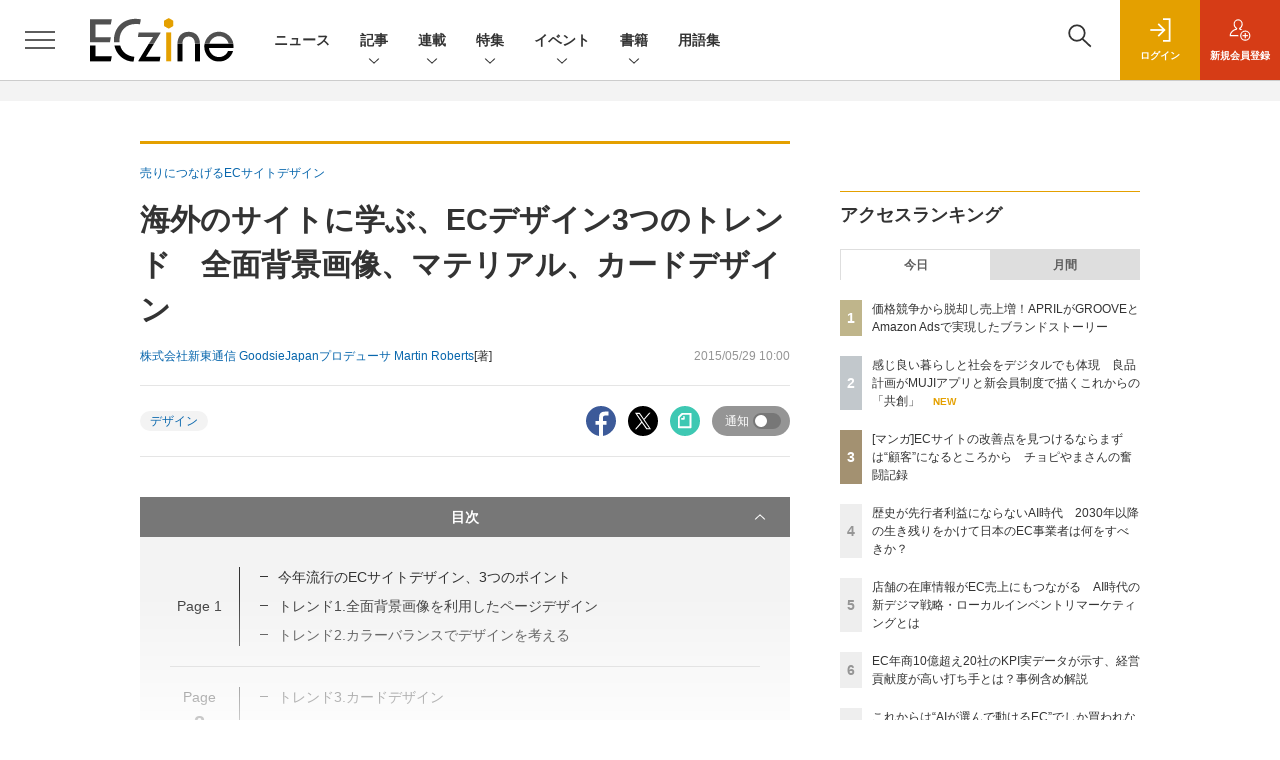

--- FILE ---
content_type: text/html; charset=UTF-8
request_url: https://eczine.jp/article/detail/1894?p=2
body_size: 43204
content:

    



<!DOCTYPE html>
<!--[if lte IE 8]>         <html class="no-js lt-ie8" lang="ja"> <![endif]-->
<!--[if gt IE 8]><!--> <html class="no-js gt-ie9" lang="ja"> <!--<![endif]--><head prefix="og: http://ogp.me/ns# fb: http://ogp.me/ns/fb# article: http://ogp.me/ns/article#">
<script>
var dataLayer = dataLayer || [];
dataLayer.push({
'trackPageview':'EC/article/detail/1894',
'member' : 'nonmember',
'corner' : '/corner/41',
'article_type' : '記事',
'employee_name' : '倭田 須美恵',
'publishtime' : '2015-05-29',
'timestamp' : '2026-01-21 05:03:19',
'author_name' : '株式会社新東通信 GoodsieJapanプロデューサ Martin Roberts',
});
</script><!-- Google Tag Manager -->
<script>(function(w,d,s,l,i){w[l]=w[l]||[];w[l].push({'gtm.start':
new Date().getTime(),event:'gtm.js'});var f=d.getElementsByTagName(s)[0],
j=d.createElement(s),dl=l!='dataLayer'?'&l='+l:'';j.async=true;j.src=
'https://www.googletagmanager.com/gtm.js?id='+i+dl;f.parentNode.insertBefore(j,f);
})(window,document,'script','dataLayer','GTM-KHD3KH');
</script>
<!-- End Google Tag Manager -->
  <meta charset="utf-8">
  <title>海外のサイトに学ぶ、ECデザイン3つのトレンド　全面背景画像、マテリアル、カードデザイン (2/2)|ECzine（イーシージン）</title>
  <meta http-equiv="X-UA-Compatible" content="IE=edge">
  <meta name="viewport" content="width=device-width, initial-scale=1.0">
  <meta name="format-detection" content="telephone=no">
  <meta name="description" content="2014年は「フラットデザイン」でしたが、2015年の流行は？　海外のサイトで実例を見ながら、自社ECサイトに取り入れるポイントを解説します。">
  <meta name="keywords" content="デザイン">
  <meta name="ROBOTS" content="NOODP">
  <meta name="robots" content="max-image-preview:large">
  <meta name="application-name" content="ECzine"/>
  <meta name="msapplication-config" content="browserconfig.xml" />
        <meta property="og:title" content="海外のサイトに学ぶ、ECデザイン3つのトレンド　全面背景画像、マテリアル、カードデザイン">
  <meta property="og:type" content="article">
  <meta property="og:url" content="http://eczine.jp/article/detail/1894">
  <meta property="og:image" content="https://eczine.jp/static/images/article/1894/425.jpg" />
  <meta property="og:image" content="https://eczine.jp/static/images/article/1894/425.jpg" />
    <meta property="og:image:width" content="425">
  <meta property="og:image:height" content="283">
    <meta property="og:site_name" content="ECzine">
  <meta property="og:description" content="2014年は「フラットデザイン」でしたが、2015年の流行は？　海外のサイトで実例を見ながら、自社ECサイトに取り入れるポイントを解説します。">
  <meta property="fb:admins" content="100002509171990">
  
  <meta name="twitter:card" content="summary_large_image">
  <meta name="twitter:site" content="ECzine_jp">
      <meta name="cXenseParse:url" content="https://eczine.jp/article/detail/1894">
<meta name="cxenseparse:sho-article-type" content="記事">
<meta name="cxenseparse:sho-article-title" content="海外のサイトに学ぶ、ECデザイン3つのトレンド　全面背景画像、マテリアル、カードデザイン">
<meta name="cxenseparse:sho-corner" content="売りにつなげるECサイトデザイン">
<meta name="cxenseparse:sho-corner-id" content="41">
    <meta name="cxenseparse:sho-tag" content="デザイン">
<meta name="cxenseparse:sho-author" content="株式会社新東通信 GoodsieJapanプロデューサ Martin Roberts">
  <meta name="cxenseparse:sho-publish-y" content="2015">
<meta name="cxenseparse:sho-publish-m" content="201505">
<meta name="cxenseparse:sho-publish-d" content="20150529">
<meta name="cxenseparse:recs:publishtime" content="2015-05-29T10:00:00+09:00">
  <meta name="cxenseparse:recs:image" content="https://eczine.jp/static/images/article/1894/200.png"/>
<meta name="cxenseparse:sho-articlepath" content="detail/1894">

      
                    
                                <link rel="canonical" href="https://eczine.jp/article/detail/1894?p=2"/>
        <meta name="cXenseParse:pageclass" content="article"/>
    <link rel="alternate" type="application/rss+xml" href="/rss/new/index.xml" title="RSS new article">
  <link rel="shortcut icon" href="/favicon2.ico">

    <link rel="stylesheet" href="//eczine-cdn.shoeisha.jp/static/templates/css/bootstrap.custom.css">
  <link href="//eczine-cdn.shoeisha.jp/static/templates/css/main-eczine.css" rel="stylesheet" type="text/css">
  <link href="//eczine-cdn.shoeisha.jp/static/templates/css/eczine.css?v1" rel="stylesheet" type="text/css">
  <link href="//eczine-cdn.shoeisha.jp/static/templates/css/scroll-hint.css" rel="stylesheet" type="text/css">

           <link href="//eczine-cdn.shoeisha.jp/static/common/css/lightbox.css" type="text/css" rel="stylesheet" media="all" />
    <link rel="stylesheet" href="//eczine-cdn.shoeisha.jp/static/common/lib/slick/slick.css">
    <link rel="stylesheet" href="//eczine-cdn.shoeisha.jp/static/common/lib/slick/slick-theme.css">
  <!--[if lt IE 9]>
  <script src="//eczine-cdn.shoeisha.jp/static/common/js/html5.js"></script>
  <![endif]-->
  <script async src="https://securepubads.g.doubleclick.net/tag/js/gpt.js"></script>
  <script>
    window.googletag = window.googletag || {cmd: []};
  </script>

  <script src="//eczine-cdn.shoeisha.jp/static/templates/lib/js/bootstrap.min.js" defer></script>
    <script src="//eczine-cdn.shoeisha.jp/static/templates/lib/js/jquery-3.5.1.min.js"></script>
    <script src="//eczine-cdn.shoeisha.jp/static/common/js/respond.min.js"></script>
  <script src="//eczine-cdn.shoeisha.jp/static/templates/js/main.js" defer></script>
  <script src="//eczine-cdn.shoeisha.jp/static/templates/js/lazysizes.min.js"></script>

  <script src="//eczine-cdn.shoeisha.jp/static/templates/js/dpf.js?20220525"></script>
        <script src="//eczine-cdn.shoeisha.jp/static/templates/js/function_v2.js?v1"></script>
  <script src="//eczine-cdn.shoeisha.jp/static/common/js/embed.js"></script>
  <script src="//eczine-cdn.shoeisha.jp/static/templates/js/scroll-hint.min.js"></script>

    <script src="//eczine-cdn.shoeisha.jp/static/common/js/lightbox.min.js" type="text/javascript"></script>
    <script src="//eczine-cdn.shoeisha.jp/static/common/js/jquery.lazyload.min.js" type="text/javascript"></script>
    <script src="//eczine-cdn.shoeisha.jp/static/templates/lib/js/popper.min.js"></script>
        <script type="text/javascript" src="//eczine-cdn.shoeisha.jp/static/templates/js/slick.min.js"></script>
            <script>
      window._izq = window._izq || [];
      window._izq.push(["init", { "auto_prompt" : false } ]);
      $(function() {
        if ('function' ===  typeof window._izooto && 'function' ===  typeof window._izooto.getStorage && window._izooto.getStorage('iztoken').length > 0) {
          $('.push_button').html('プッシュ通知ON');
        }
      });
    </script>
    <script async="true" src="//cdn.izooto.com/scripts/3c251b930164edbaca3519a07be74218d40c5fc1.js"></script>
<script>
  $(function() {
    $('.c-article_rating_btn').on('click', function (e) {
        if ($('.c-review_count')) {
            var review = $('.c-review_count')[0].dataset.review;
            var article_id = $('.c-review_count')[0].dataset.articleId;
        } else {
            return false;
        }
        if ( review == 'reviewing' ) {
              $(this).removeClass('on');
        }

        var data = {};
        var method = 'add';
        if (review == 'reviewing') {
            method = 'delete';
        }
        var url = '/api/rating/' + method + '/' + article_id;
        $.ajax({
            type: "POST",
            url: url,
            data: data,
            success: function (data) {
                if (data.status != "0") {
                    var counter = 1;
                    if (data.message == 'none') {
                        counter = -1;
                    }
                    $('.c-review_count').text(data.count);
                    $('.c-review_count').each(function (i, v) {
                        v.dataset.count = parseInt(v.dataset.count) + counter;
                        v.dataset.review = data.message
                    });

                }
            },
            error: function (data) {
            }
        });
    });

    $('[data-bs-toggle="tooltip"]').tooltip()
  });
</script>
  <script type="text/javascript">
    // Ad
    init_dpf();

    var mobile_flag;
    var view_mode;

        $(function(){
      if ((navigator.userAgent.indexOf('iPhone') > 0 || navigator.userAgent.indexOf('iPod') > 0 || navigator.userAgent.indexOf('Android') > 0)) {
        $('.login_button').removeAttr('data-toggle');
        $('.login_button').attr('href', 'https://shoeisha.jp/users/login/eczine?ref=/article/detail/1894?p=2');
      }
    });

    if ((navigator.userAgent.indexOf('iPhone') > 0 || navigator.userAgent.indexOf('iPad') > 0)
    //if ((navigator.userAgent.indexOf('iPhone') > 0 && navigator.userAgent.indexOf('iPad') == -1)
      || navigator.userAgent.indexOf('iPod') > 0 || navigator.userAgent.indexOf('Android') > 0)
        mobile_flag = 1;

    $(function(){
    });
  </script>
    

<!-- Cxense script start -->
<script type="text/javascript">
  
  function cxHasLocalStorage() {
    try { return typeof window.localStorage === 'object' && typeof window.localStorage.getItem === 'function'; } catch (e) { return false; }
  }
  function cx_getOptOutStatus(key) {
    var status = false;
    if (cxHasLocalStorage()) {
      var optedOut = window.localStorage.getItem(key);
      if (optedOut && optedOut === 'true') {
        status = true;
      }
    }
    return status;
  }
  var cX = cX || {};
  cX.callQueue = cX.callQueue || [];
  if (cx_getOptOutStatus('cx_optOut')) {
    cX.callQueue.push(['requireConsent']);
    cX.callQueue.push(['clearIds']);
  }
  cX.CCE = cX.CCE || {}; cX.CCE.callQueue = cX.CCE.callQueue || [];
  cX.callQueue.push(['setSiteId', '1139585087115861191']);

  var cx_props = cx_props || {}; cx_props['k'] = [];
  var cpl = [];
  var spl = [];
  cX.callQueue.push(['invoke', function() {
    var cp = {}, sa = {};
    var cpMaxLen = 40;
    var cpKeyLen = 20;
    try{
      var refhost = cX.library._findRealReferrer().split('/')[2];
      if(refhost && location.hostname !== refhost) {
        cp["referrer_host"] = sa["referrer_host_S"] = refhost.slice(0,cpMaxLen);
      }
    }catch(e){}
    var u = ["utm_source", "utm_medium", "utm_term", "utm_content", "utm_campaign"];
    if((typeof(spl) !== "undefined") && (Object.prototype.toString.call(spl) === "[object Array]")) {
      Array.prototype.push.apply(u, spl);
    }
    if(location.search) location.search.substring(1).split("&").forEach(function(k){
      try{
        var v = k.split("=");
        if(v[0].slice(0,3)==="cx_" && v[1]) {
          sa[v[0].replace(/^cx_/,"")+"_S"] = decodeURIComponent(v[1]).slice(0,cpMaxLen);
        } else if(u.indexOf(v[0].toLowerCase())!==-1 && v[1]) {
          cp[v[0].toLowerCase().slice(0,cpKeyLen)] = sa[v[0].toLowerCase()+"_S"] = decodeURIComponent(v[1]).slice(0,cpMaxLen);
        } else if((typeof(cpl) !== "undefined") && (Object.prototype.toString.call(cpl) === "[object Array]") && (cpl.indexOf(v[0].toLowerCase())!==-1 && v[1])) {
          cp[v[0].toLowerCase().slice(0,cpKeyLen)] = decodeURIComponent(v[1]).slice(0,cpMaxLen);
        }
      }catch(e){}
    });
    if(!cX.getUserId(false)) {
      cp["newuser"] = sa["newuser_S"] = "true";
    }
    else {
      try{
        var t = new Date().getTime() - parseInt(cX.library.m_atfr.match(/altm=(\d+)/)[1]);
        if (t >= 1000*60*30) {
          cX.stopAllSessionAnnotations();
          var da = Math.floor(t/(1000*60*60*24));
          if(da < 1) {
            cp["elapsed"] = sa["elapsed_S"] = "\u0031\u65E5\u4EE5\u5185";
          } else if(da < 7) {
            cp["elapsed"] = sa["elapsed_S"] = String(da)+"\u65E5\u3076\u308A";
          } else if(da < 31) {
            cp["elapsed"] = sa["elapsed_S"] = String(Math.floor(da/7))+"\u9031\u9593\u3076\u308A";
          } else if(da < 365) {
            cp["elapsed"] = sa["elapsed_S"] = String(Math.floor(da/31))+"\u30F6\u6708\u3076\u308A";
          } else {
            cp["elapsed"] = sa["elapsed_S"] = "1\u5E74\u4EE5\u4E0A";
          }
        }
      } catch(e) {}
    }
    var cx_eu = cX.getCookie('eu');
    if (cx_eu){
        cX.setCustomParameters({'status': 'login'});
        cX.addExternalId({'id': cx_eu, 'type': 'sho'});
    }
    if (typeof eU !== 'undefined' && typeof eU.isLoggingIn === 'function') {
        cX.setCustomParameters({'logging_in': eU.isLoggingIn()});
    }

    var originalRef=document.referrer;
    if(originalRef.match(/faeb92b469b40c9d72e4-dc920caace12a27e58d45a42e86d29a2\.ssl\.cf2\.rackcdn\.com\/generic_v[0-9]+\.html/) || originalRef.match(/cdn\.cxpublic\.com\/generic_v[0-9]+\.html/)){
        sa["cx_source_S"] = "cxrecs";
    }
    if(Object.keys(cp).length>0) {
      cX.setCustomParameters(cp);
    }
    if(Object.keys(sa).length>0) {
      cX.startSessionAnnotation(sa);
    }
    try {
      "newuser_S" in cX.library._getSessionAnnotations() && cx_props['k'].push("newuser");
    } catch(e) {}
  }]);
    cX.callQueue.push(['setCustomParameters', { 'page': '2' }]);
  cX.CCE.callQueue.push(['sendPageViewEvent','sho', '15407cc43187c9b0981171abc4e9b4dc4e1d7c22']);
</script>
<script type="text/javascript">
  (function(d,s,e,t){e=d.createElement(s);e.type='text/java'+s;e.async='async';e.src='https://cdn.cxense.com/cx.cce.js';t=d.getElementsByTagName(s)[0];t.parentNode.insertBefore(e,t);})(document,'script');
</script>
<script>(function(src){var a=document.createElement("script");a.type="text/javascript";a.async=true;a.src=src;var b=document.getElementsByTagName("script")[0];b.parentNode.insertBefore(a,b)})("https://experience-ap.piano.io/xbuilder/experience/load?aid=lefl6S1gpj");</script>
<!-- Cxense script end -->
<!-- Cxense Customized script start -->
<script type="text/javascript">
  window.cXcustom = window.cXcustom || function() {(window.cXcustom.q = window.cXcustom.q || []).push(arguments)};
  cX.callQueue.push(['invoke', function() {
    var cx_reading_params = {origin: "sho-web", persistedQueryId: "15407cc43187c9b0981171abc4e9b4dc4e1d7c22"};
    cXcustom("scrollDepth", function(pos){cX.sendEvent("scroll", {pos_entire_page:String(pos)+'%'}, cx_reading_params);} , 0, '', false, 1000);
    cXcustom("scrollDepth", function(pos){cX.sendEvent("scroll", {pos_in_article:String(pos)+'%'}, cx_reading_params);}, 1, 'article_body_block', false, 1000);
    cXcustom("clickedTracker", function(func, obj){func("clicked", obj, cx_reading_params)});
    cX.loadScript("/static/common/js/cx-custom.js");
  }]);
</script>
<!-- Cxense Customized script end -->
<!-- Facebook Pixel Code -->
<script>!function(f,b,e,v,n,t,s){if(f.fbq)return;n=f.fbq=function(){n.callMethod?n.callMethod.apply(n,arguments):n.queue.push(arguments)};if(!f._fbq)f._fbq=n;n.push=n;n.loaded=!0;n.version='2.0';n.queue=[];t=b.createElement(e);t.async=!0;t.src=v;s=b.getElementsByTagName(e)[0];s.parentNode.insertBefore(t,s)}(window,document,'script','https://connect.facebook.net/en_US/fbevents.js');fbq('init', '1704151296468367'); fbq('track', 'PageView');</script><noscript><img height="1" width="1" src="https://www.facebook.com/tr?id=1704151296468367&ev=PageView&noscript=1"/></noscript>
<!-- End Facebook Pixel Code -->
</head>


<body id="Detail">
<!-- Google Tag Manager (noscript) -->
<noscript><iframe src="https://www.googletagmanager.com/ns.html?id=GTM-KHD3KH"
height="0" width="0" style="display:none;visibility:hidden"></iframe></noscript>
<!-- End Google Tag Manager (noscript) -->
<div id="fb-root"></div>
  <script>(function(d, s, id) {
    var js, fjs = d.getElementsByTagName(s)[0];
    if (d.getElementById(id)) return;
    js = d.createElement(s); js.id = id;
    js.async=true;
    js.src = 'https://connect.facebook.net/ja_JP/sdk.js#xfbml=1&version=v3.2';
    fjs.parentNode.insertBefore(js, fjs);
  }(document, 'script', 'facebook-jssdk'));</script>


<div class="l-page">
  <div class="c-modal c-loginmodal" data-modal="login">
  <div class="c-modal_inner">
    <div class="c-modal_dialog">
      <div class="c-loginmodal_header">
        <div class="c-loginmodal_header_bar">
          <div class="c-loginmodal_header_inner">
            <div class="c-loginmodal_header_logo"><img src="//eczine-cdn.shoeisha.jp/static/templates/img/common/logo_eczine.svg" alt="海外のサイトに学ぶ、ECデザイン3つのトレンド　全面背景画像、マテリアル、カードデザイン (2/2)|ECzine（イーシージン）"></div>
            <div class="c-loginmodal_header_id"><img src="//eczine-cdn.shoeisha.jp/static/templates/img/common/logo_id.png" alt="SHOEISHA iD"></div>
          </div>
        </div>
      </div>
      <div class="c-loginmodal_body">
        <p id="valid_message"></p>
        <form action="https://eczine.jp/user/login" method="POST">
          <input type="hidden" name="ref" value="/article/detail/1894?p=2">
          <div class="c-loginmodal_formgroup">
            <div class="c-loginmodal_formitem row">
              <label for="email" class="col-form-label"><svg class="icon"><use xlink:href="https://eczine.jp/static/templates/img/common/sprite.svg?v1#icon-mail"/></svg>メールアドレス</label>
              <div>
                <input type="email" id="email" name="email" class="form-control" placeholder="sample@eczine.jp" required>
              </div>
            </div>
            <div class="c-loginmodal_formitem row">
              <label for="password" class="col-form-label"><svg class="icon"><use xlink:href="https://eczine.jp/static/templates/img/common/sprite.svg?v1#icon-password"/></svg>パスワード</label>
              <div>
                <input type="password" id="password" name="password" class="form-control" required>
              </div>
              <div class="c-loginmodal_formitem_notes">
                <p><a href="https://shoeisha.jp/users/password">パスワードを忘れた場合はこちら</a></p>
              </div>
            </div>
          </div>
                    <div class="c-loginmodal_login">
            <button type="submit" class="c-btn -fluid">ログイン</button>
          </div>
        </form>
        <div class="c-loginmodal_notes">
          <p>※旧SEメンバーシップ会員の方は、同じ登録情報（メールアドレス＆パスワード）でログインいただけます</p>
        </div>
      </div>
      <div class="c-close c-modal_close"><button type="button" class="c-close_btn c-modal_close_btn" aria-label="閉じる"><span class="c-close_icon c-modal_close_icon"></span></button></div>
    </div>
  </div>
</div>

<script>
  $(function(){
    if (location.hash.indexOf('#login_e') == 0){
      $('#valid_message').html('<font color="red"><b>IDまたはパスワードが違います。</b></font>');
      $('.l-modal_overlay').addClass('is-active');
      $('.c-modal').addClass('is-active');
    }
  });
</script>

    <header class="l-header">
  <div class="l-header_bar">
    <div class="l-header_inner">
      <div class="l-header_togglemenu">
        <span class="">
          <button type="button" class="l-header_togglemenu_btn" data-megamenu="allmenu" aria-label="メニューを開く"><span class="l-header_togglemenu_icon"></span></button>
        </span>
      </div>
      <div class="l-header_logo ga_nav">
                <a href="/"><img src="//eczine-cdn.shoeisha.jp/static/templates/img/common/logo_eczine_h.svg" alt="海外のサイトに学ぶ、ECデザイン3つのトレンド　全面背景画像、マテリアル、カードデザイン (2/2)|ECzine（イーシージン）"></a>
              </div>
      <div class="l-header_globalnav ga_nav">
        <ul class="l-header_globalnav_list">
                                  <li class="l-header_globalnav_listitem">
              <a href="/news"  class="l-header_globalnav_link">                              ニュース
                            </a>            </li>
                                              <li class="l-header_globalnav_listitem">
                                            <button type="button" class="l-header_globalnav_btn" data-megamenu="articles">
                記事<svg class="icon"><use xlink:href="https://eczine.jp/static/templates/img/common/sprite.svg?v1#icon-arrow_down"/></svg>
                </button>
                                        </li>
                                              <li class="l-header_globalnav_listitem">
                                            <button type="button" class="l-header_globalnav_btn" data-megamenu="corners">
                連載<svg class="icon"><use xlink:href="https://eczine.jp/static/templates/img/common/sprite.svg?v1#icon-arrow_down"/></svg>
                </button>
                                        </li>
                                              <li class="l-header_globalnav_listitem">
                                            <button type="button" class="l-header_globalnav_btn" data-megamenu="feature">
                特集<svg class="icon"><use xlink:href="https://eczine.jp/static/templates/img/common/sprite.svg?v1#icon-arrow_down"/></svg>
                </button>
                                        </li>
                                                                                <li class="l-header_globalnav_listitem">
                                            <button type="button" class="l-header_globalnav_btn" data-megamenu="event">
                イベント<svg class="icon"><use xlink:href="https://eczine.jp/static/templates/img/common/sprite.svg?v1#icon-arrow_down"/></svg>
                </button>
                                        </li>
                                                                                <li class="l-header_globalnav_listitem">
                                            <button type="button" class="l-header_globalnav_btn" data-megamenu="books">
                書籍<svg class="icon"><use xlink:href="https://eczine.jp/static/templates/img/common/sprite.svg?v1#icon-arrow_down"/></svg>
                </button>
                                        </li>
                                              <li class="l-header_globalnav_listitem">
              <a href="/word"  class="l-header_globalnav_link">                              用語集
                            </a>            </li>
                              </ul>
      </div>
      <div class="l-header_functionnav">
        <ul class="l-header_functionnav_list">
          <li class="l-header_functionnav_listitem -search"><button type="button" class="l-header_functionnav_btn l-header_search_btn" data-megamenu="search"><span class="l-header_functionnav_btn_inner"><svg class="icon"><use xlink:href="https://eczine.jp/static/templates/img/common/sprite.svg?v1#icon-search"/></svg></span><span class="l-header_search_icon"></span></button></li>
          

<script>
  $(function(){


    if (location.hash.indexOf('#login_e') == 0){
      $('#valid_message').html('<font color="red"><b>IDまたはパスワードが違います。</b></font>');
      $('#modal_login').modal('show')
    }
  });
</script>

    <li class="l-header_functionnav_listitem -login">
    <button type="button" class="l-header_functionnav_btn c-modal_trigger" data-modal="login"><span class="l-header_functionnav_btn_inner"><svg class="icon"><use xlink:href="https://eczine.jp/static/templates/img/common/sprite.svg?v1#icon-login"/></svg>ログイン</span></button>
  </li>
  <li class="l-header_functionnav_listitem -regist ga-register-link"><a href="/user/regist/?ref=/article/detail/1894?p=2&amp;utm_source=eczine.jp&amp;utm_medium=self&amp;utm_campaign=regist&amp;utm_term=/article/detail/1894" class="l-header_functionnav_btn"><span class="l-header_functionnav_btn_inner"><svg class="icon"><use xlink:href="https://eczine.jp/static/templates/img/common/sprite.svg?v1#icon-regist"/></svg>新規<br class="hidden-up-md">会員登録</span></a></li>
          </ul>
      </div>
    </div>
  </div>
</header>  <div class="l-megamenu ga_nav" data-nosnippet>
  <div class="l-megamenu_overlay"></div>
  <div class="l-megamenu_item" data-megamenu="allmenu">
    <div class="l-megamenu_inner container">
              
<div class="l-megamenu_functionnav">
  <div class="l-megamenu_functionnav_search">
    <form action="/search/" name="search" method="GET">
      <div class="c-search">
        <input type="search" name="q" placeholder="" title="" class="c-input"><button type="submit" class="c-search_btn"><svg class="icon" aria-label="検索"><use xlink:href="https://eczine.jp/static/templates/img/common/sprite.svg?v1#icon-search"/></svg></button>
      </div>
    </form>
  </div>
  <div class="l-megamenu_functionnav_usermenu d-none d-md-block">
    <ul class="l-megamenu_functionnav_usermenu_list">
      

<script>
  $(function(){


    if (location.hash.indexOf('#login_e') == 0){
      $('#valid_message').html('<font color="red"><b>IDまたはパスワードが違います。</b></font>');
      $('#modal_login').modal('show')
    }
  });
</script>

    <li class="l-footer_functionnav_usermenu_listitem"><button type="button" class="c-btn -fluid -login c-modal_trigger" data-modal="login"><svg class="icon"><use xlink:href="https://eczine.jp/static/templates/img/common/sprite.svg?v1#icon-login"/></svg>ログイン</button></li>
  <li class="l-footer_functionnav_usermenu_listitem ga-register-link"><a href="/user/regist/?ref=/article/detail/1894?p=2&amp;utm_source=eczine.jp&amp;utm_medium=self&amp;utm_campaign=regist&amp;utm_term=/article/detail/1894" class="c-btn -fluid -regist"><svg class="icon"><use xlink:href="https://eczine.jp/static/templates/img/common/sprite.svg?v1#icon-regist"/></svg>新規会員登録</a></li>
      </ul>
  </div>
  <div class="l-megamenu_functionnav_links">
    <ul class="l-megamenu_functionnav_links_list">
	  	<li class="l-megamenu_functionnav_links_listitem"><a href="https://x.com/ECzine_jp" target="_blank"><img src="//eczine-cdn.shoeisha.jp/static/templates/img/icon/icon_x.svg" alt="X"></a></li>
  		<li class="l-megamenu_functionnav_links_listitem"><a href="https://www.facebook.com/eczine/" target="_blank"><img src="//eczine-cdn.shoeisha.jp/static/templates/img/icon/icon_facebook.svg" alt="facebook"></a></li>
            <li class="l-megamenu_functionnav_links_listitem"><a href="/ml/backnumber" class="l-megamenu_functionnav_link l-megamenu_navimenuClass">メールバックナンバー<svg class="icon hidden-up-md"><use xlink:href="https://eczine.jp/static/templates/img/common/sprite.svg?v1#icon-linkarrow"/></svg></a></li>
    </ul>
  </div>
  <div class="l-megamenu_functionnav_cta">
    <ul class="l-megamenu_functionnav_cta_list">
      <li class="l-megamenu_functionnav_cta_listitem"><a href="/offering" class="c-btn -fluid -outline l-megamenu_navimenuClass">記事掲載のご依頼</a></li>      <li class="l-megamenu_functionnav_cta_listitem"><a href="https://www.shoeisha.co.jp/ad" class="c-btn -fluid -outline l-megamenu_navimenuClass">広告掲載のご案内</a></li>    </ul>
  </div>
</div>

              
<div class="c-stacknav l-megamenu_stacknav">
  <ul class="c-stacknav_list">
          <li class="c-stacknav_listitem">
      <a href="/news"  class="c-stachnav_heading">ニュース<svg class="icon"><use xlink:href="https://eczine.jp/static/templates/img/common/sprite.svg?v1#icon-linkarrow"/></svg></a>
      <div class="c-stacknav_details">
        <ul class="l-megamenu_medialist row row-cols-sm-2 g-3">
                    <li>
            <div class="l-megamenu_media">
                            <div class="l-megamenu_media_content">
                <p class="l-megamenu_media_heading"><a href="/article/detail/17849">デジタルガレージとDGビジネステクノロジー、AI検索最適化支援を開始</a></p>
              </div>                  
            </div>
          </li>
                    <li>
            <div class="l-megamenu_media">
                            <div class="l-megamenu_media_content">
                <p class="l-megamenu_media_heading"><a href="/article/detail/17848">オーディオテクニカ、ecbeingで法人向けECサイトを構築</a></p>
              </div>                  
            </div>
          </li>
                    <li>
            <div class="l-megamenu_media">
                            <div class="l-megamenu_media_content">
                <p class="l-megamenu_media_heading"><a href="/article/detail/17846">楽天ポイントカード、京王ストア各店で2026年2月より利用可能に</a></p>
              </div>                  
            </div>
          </li>
                  </ul>
      </div>
    </li>
              <li class="c-stacknav_listitem">
      <a href="/article"  class="c-stachnav_heading">新着記事一覧<svg class="icon"><use xlink:href="https://eczine.jp/static/templates/img/common/sprite.svg?v1#icon-linkarrow"/></svg></a>
      <div class="c-stacknav_details">
        <ul class="l-megamenu_medialist row row-cols-sm-2 g-3">
                    <li class="">
            <div class="l-megamenu_media">
              <figure class="l-megamenu_media_img">
              <img data-src="//eczine-cdn.shoeisha.jp/static/images/article/17667/17667_th.jpg" alt="" width="200" height="150" class="lazyload">
              <noscript>
                <img src="//eczine-cdn.shoeisha.jp/static/images/article/17667/17667_th.jpg" alt="" width="200" height="150">
              </noscript>
              </figure>
              <div class="l-megamenu_media_content">
                <p class="l-megamenu_media_heading">
                <a href="/article/detail/17667">感じ良い暮らしと社会をデジタルでも体現　良品計画がMUJIアプリと新会員制度で描くこれからの「共創」
                                </a>
                </p>
              </div>
            </div>
          </li>
                    <li class="medialist_multi">
            <div class="l-megamenu_media">
              <figure class="l-megamenu_media_img">
              <img data-src="//eczine-cdn.shoeisha.jp/static/images/article/17699/17699_th.jpg" alt="" width="200" height="150" class="lazyload">
              <noscript>
                <img src="//eczine-cdn.shoeisha.jp/static/images/article/17699/17699_th.jpg" alt="" width="200" height="150">
              </noscript>
              </figure>
              <div class="l-megamenu_media_content">
                <p class="l-megamenu_media_heading">
                <a href="/article/detail/17699">店舗の在庫情報がEC売上にもつながる　AI時代の新デジマ戦略・ローカルインベントリマーケティングとは
                                </a>
                </p>
              </div>
            </div>
          </li>
                    <li class="medialist_multi">
            <div class="l-megamenu_media">
              <figure class="l-megamenu_media_img">
              <img data-src="//eczine-cdn.shoeisha.jp/static/images/article/17570/17570_th.jpg" alt="" width="200" height="150" class="lazyload">
              <noscript>
                <img src="//eczine-cdn.shoeisha.jp/static/images/article/17570/17570_th.jpg" alt="" width="200" height="150">
              </noscript>
              </figure>
              <div class="l-megamenu_media_content">
                <p class="l-megamenu_media_heading">
                <a href="/article/detail/17570">歴史が先行者利益にならないAI時代　2030年以降の生き残りをかけて日本のEC事業者は何をすべきか？
                                </a>
                </p>
              </div>
            </div>
          </li>
                  </ul>

                                          
      </div>
    </li>

              <li class="c-stacknav_listitem">
      <a href="/article/corner" class="c-stachnav_heading">連載一覧<svg class="icon"><use xlink:href="https://eczine.jp/static/templates/img/common/sprite.svg?v1#icon-linkarrow"/></svg></a>
      <div class="c-stacknav_details">
        <ul class="l-megamenu_medialist row row-cols-sm-2 g-3">
                                <li class="">
              <div class="l-megamenu_media">
                <figure class="l-megamenu_media_img">
                                  <img data-src="//eczine-cdn.shoeisha.jp/static/images/article/17699/17699_th.jpg" alt="" width="200" height="150" class="lazyload">
                  <noscript>
                    <img src="//eczine-cdn.shoeisha.jp/static/images/article/17699/17699_th.jpg" alt="" width="200" height="150">
                  </noscript>
                  </figure>
                  <div class="l-megamenu_media_content">
                    <p class="l-megamenu_media_heading">
                    <a href="/article/corner/294">押さえておきたい！ECトレンド図鑑</a>
                    </p>
                  </div>
                              </div>
            </li>
                                          <li class="medialist_multi">
              <div class="l-megamenu_media">
                <figure class="l-megamenu_media_img">
                                  <img data-src="//eczine-cdn.shoeisha.jp/static/images/article/17632/17632_th.jpg" alt="" width="200" height="150" class="lazyload">
                  <noscript>
                    <img src="//eczine-cdn.shoeisha.jp/static/images/article/17632/17632_th.jpg" alt="" width="200" height="150">
                  </noscript>
                  </figure>
                  <div class="l-megamenu_media_content">
                    <p class="l-megamenu_media_heading">
                    <a href="/article/corner/293">勝つD2C　注目ブランド大研究</a>
                    </p>
                  </div>
                              </div>
            </li>
                                          <li class="medialist_multi">
              <div class="l-megamenu_media">
                <figure class="l-megamenu_media_img">
                                  <img data-src="//eczine-cdn.shoeisha.jp/static/images/article/17574/17574_th.jpg" alt="" width="200" height="150" class="lazyload">
                  <noscript>
                    <img src="//eczine-cdn.shoeisha.jp/static/images/article/17574/17574_th.jpg" alt="" width="200" height="150">
                  </noscript>
                  </figure>
                  <div class="l-megamenu_media_content">
                    <p class="l-megamenu_media_heading">
                    <a href="/article/corner/292">次なる顧客体験へ　大手企業の目線</a>
                    </p>
                  </div>
                              </div>
            </li>
                                                                                                                                                    </ul>
      </div>
    </li>
              <li class="c-stacknav_listitem">
      <div class="c-stachnav_heading">特集</div>
      <div class="c-stacknav_details">
          <ul class="l-megamenu_medialist row row-cols-sm-2 g-3">
                        <li>
              <div class="l-megamenu_media">
                <figure class="l-megamenu_media_img">
                  <img data-src="//eczine-cdn.shoeisha.jp/static/images/megamenu/42/ectoai_300.png" alt="EC業務に変革をもたらすAI　共存の先に見えるものとは" class="lazyload">
                  <noscript>
                    <img src="//eczine-cdn.shoeisha.jp/static/images/megamenu/42/ectoai_300.png" alt="EC業務に変革をもたらすAI　共存の先に見えるものとは">
                  </noscript>
                </figure>
                <div class="l-megamenu_media_content">
                  <p class="l-megamenu_media_heading">
                    <a href="https://eczine.jp/ectoai" target="_blank"></a>EC業務に変革をもたらすAI　共存の先に見えるものとは
                  </p>
                </div>
              </div>
            </li>
                        <li>
              <div class="l-megamenu_media">
                <figure class="l-megamenu_media_img">
                  <img data-src="//eczine-cdn.shoeisha.jp/static/images/megamenu/40/btob-ec_300.png" alt="EC化率上昇の鍵を握るBtoB-ECの変革に迫る" class="lazyload">
                  <noscript>
                    <img src="//eczine-cdn.shoeisha.jp/static/images/megamenu/40/btob-ec_300.png" alt="EC化率上昇の鍵を握るBtoB-ECの変革に迫る">
                  </noscript>
                </figure>
                <div class="l-megamenu_media_content">
                  <p class="l-megamenu_media_heading">
                    <a href="https://eczine.jp/btob-ec" target="_blank"></a>EC化率上昇の鍵を握るBtoB-ECの変革に迫る
                  </p>
                </div>
              </div>
            </li>
                        <li>
              <div class="l-megamenu_media">
                <figure class="l-megamenu_media_img">
                  <img data-src="//eczine-cdn.shoeisha.jp/static/images/megamenu/49/amazonads.png" alt="Amazon Ads パートナー導入から成功までの完全ガイド" class="lazyload">
                  <noscript>
                    <img src="//eczine-cdn.shoeisha.jp/static/images/megamenu/49/amazonads.png" alt="Amazon Ads パートナー導入から成功までの完全ガイド">
                  </noscript>
                </figure>
                <div class="l-megamenu_media_content">
                  <p class="l-megamenu_media_heading">
                    <a href="https://eczine.jp/amazon-ads" ></a>Amazon Ads パートナー導入から成功までの完全ガイド
                  </p>
                </div>
              </div>
            </li>
                        <li>
              <div class="l-megamenu_media">
                <figure class="l-megamenu_media_img">
                  <img data-src="//eczine-cdn.shoeisha.jp/static/images/megamenu/44/300.png" alt="ライバルが多いECモールでも輝くブランドになる方法" class="lazyload">
                  <noscript>
                    <img src="//eczine-cdn.shoeisha.jp/static/images/megamenu/44/300.png" alt="ライバルが多いECモールでも輝くブランドになる方法">
                  </noscript>
                </figure>
                <div class="l-megamenu_media_content">
                  <p class="l-megamenu_media_heading">
                    <a href="https://eczine.jp/mall" target="_blank"></a>ライバルが多いECモールでも輝くブランドになる方法
                  </p>
                </div>
              </div>
            </li>
                        <li>
              <div class="l-megamenu_media">
                <figure class="l-megamenu_media_img">
                  <img data-src="//eczine-cdn.shoeisha.jp/static/images/megamenu/46/300250_social.png" alt="ソーシャルコマースは買い物をどう進化させるか" class="lazyload">
                  <noscript>
                    <img src="//eczine-cdn.shoeisha.jp/static/images/megamenu/46/300250_social.png" alt="ソーシャルコマースは買い物をどう進化させるか">
                  </noscript>
                </figure>
                <div class="l-megamenu_media_content">
                  <p class="l-megamenu_media_heading">
                    <a href="https://eczine.jp/socialcommerce" target="_blank"></a>ソーシャルコマースは買い物をどう進化させるか
                  </p>
                </div>
              </div>
            </li>
                        <li>
              <div class="l-megamenu_media">
                <figure class="l-megamenu_media_img">
                  <img data-src="//eczine-cdn.shoeisha.jp/static/images/freepage/89/brandgrowth_300.png" alt="知名度向上・売上アップにつながるブランドの育て方" class="lazyload">
                  <noscript>
                    <img src="//eczine-cdn.shoeisha.jp/static/images/freepage/89/brandgrowth_300.png" alt="知名度向上・売上アップにつながるブランドの育て方">
                  </noscript>
                </figure>
                <div class="l-megamenu_media_content">
                  <p class="l-megamenu_media_heading">
                    <a href="https://eczine.jp/brandgrowth" target="_blank"></a>知名度向上・売上アップにつながるブランドの育て方
                  </p>
                </div>
              </div>
            </li>
                      </ul>
      </div>
    </li>

              
                  <li class="c-stacknav_listitem">
      <a href="https://event.shoeisha.jp/eczday/" target="_blank" class="c-stachnav_heading">イベント<svg class="icon"><use xlink:href="https://eczine.jp/static/templates/img/common/sprite.svg?v1#icon-linkarrow"/></svg></a>
      <div class="c-stacknav_details">
        <section class="c-secondarysection">
                <div class="c-boxsection_eventindex">
          <div class="c-boxsection_eventindex_list">
              <div class="c-boxsection_eventindex_listitem_overview mb-3">
                <p class="c-boxsection_eventindex_listitem_logo">
                  <a href="https://event.shoeisha.jp/eczday/20251009" target="_blank">
<img data-src="//eczine-cdn.shoeisha.jp/static/images/article/17296/eczd25oct_1200.png" alt="【リアル×オンラインのハイブリッド開催】ECzine Day 2025 October （2025.10.9）" class="lazyload">
                  <noscript>
                    <img src="//eczine-cdn.shoeisha.jp/static/images/article/17296/eczd25oct_1200.png" alt="【リアル×オンラインのハイブリッド開催】ECzine Day 2025 October （2025.10.9）">
                  </noscript>
                  </a>
                </p>
                <div class="c-boxsection_eventindex_listitem_description">
                  <p><a href="https://event.shoeisha.jp/eczday/20251009" target="_blank"></a>【リアル×オンラインのハイブリッド開催】ECzine Day 2025 October （2025.10.9）<br></p>
                </div>
              </div>
          </div>
        </div>
        </section>
      </div>
    </li>
    
              
                  <li class="c-stacknav_listitem">
            <div class="c-stachnav_heading">書籍</div>
      <div class="c-stacknav_details">
                <ul class="c-stacknav_detailslist">
          <li class="">
                        <div class="c-stacknav_details">
              <ul class="l-megamenu_medialist row row-cols-sm-2 g-3">
                              <li>
                  <div class="l-megamenu_media">
                    <figure class="l-megamenu_media_img">
                      <img data-src="https://eczine.jp/static/images/freepage/77/978-4-7981-7308-5-1.jpg" alt="" width="200" height="150" class="lazyload">
                      <noscript>
                        <img src="https://eczine.jp/static/images/freepage/77/978-4-7981-7308-5-1.jpg" alt="" width="200" height="150">
                      </noscript>
                    </figure>
                    <div class="l-megamenu_media_content">
                      <p class="l-megamenu_media_heading"><a href="/book_morinoseiji" >「未経験・低予算・独学」でホームページリニューアルから始める小さい会社のウェブマーケティング必勝法</a></p>
                    </div>
                  </div>
                </li>
                              <li>
                  <div class="l-megamenu_media">
                    <figure class="l-megamenu_media_img">
                      <img data-src="https://eczine.jp/static/images/freepage/71/images/book.png" alt="" width="200" height="150" class="lazyload">
                      <noscript>
                        <img src="https://eczine.jp/static/images/freepage/71/images/book.png" alt="" width="200" height="150">
                      </noscript>
                    </figure>
                    <div class="l-megamenu_media_content">
                      <p class="l-megamenu_media_heading"><a href="/book_fujiwara" >『デジタルマーケティングでコマースを制すコンバージョンしてなんぼのECで売上をアップする方法』</a></p>
                    </div>
                  </div>
                </li>
                              <li>
                  <div class="l-megamenu_media">
                    <figure class="l-megamenu_media_img">
                      <img data-src="https://www.shoeisha.co.jp/static/book/cover/9784798168203.jpg" alt="" width="200" height="150" class="lazyload">
                      <noscript>
                        <img src="https://www.shoeisha.co.jp/static/book/cover/9784798168203.jpg" alt="" width="200" height="150">
                      </noscript>
                    </figure>
                    <div class="l-megamenu_media_content">
                      <p class="l-megamenu_media_heading"><a href="https://www.shoeisha.co.jp/book/detail/9784798168203" target="_blank">リアルな組織で実践！CX向上フレームワーク</a></p>
                    </div>
                  </div>
                </li>
                              <li>
                  <div class="l-megamenu_media">
                    <figure class="l-megamenu_media_img">
                      <img data-src="https://www.shoeisha.co.jp/static/book/cover/9784798164854.jpg" alt="" width="200" height="150" class="lazyload">
                      <noscript>
                        <img src="https://www.shoeisha.co.jp/static/book/cover/9784798164854.jpg" alt="" width="200" height="150">
                      </noscript>
                    </figure>
                    <div class="l-megamenu_media_content">
                      <p class="l-megamenu_media_heading"><a href="https://www.shoeisha.co.jp/book/detail/9784798164854" target="_blank">どこまでもロジカルに学ぶEC・通販ビジネスの儲かる仕組み</a></p>
                    </div>
                  </div>
                </li>
                              <li>
                  <div class="l-megamenu_media">
                    <figure class="l-megamenu_media_img">
                      <img data-src="https://www.shoeisha.co.jp/static/book/cover/9784798164861.jpg" alt="" width="200" height="150" class="lazyload">
                      <noscript>
                        <img src="https://www.shoeisha.co.jp/static/book/cover/9784798164861.jpg" alt="" width="200" height="150">
                      </noscript>
                    </figure>
                    <div class="l-megamenu_media_content">
                      <p class="l-megamenu_media_heading"><a href="https://www.shoeisha.co.jp/book/detail/9784798164861" target="_blank">知識ゼロから育てる「事業責任者」のためのEC塾</a></p>
                    </div>
                  </div>
                </li>
                              <li>
                  <div class="l-megamenu_media">
                    <figure class="l-megamenu_media_img">
                      <img data-src="https://www.shoeisha.co.jp/static/book/cover/9784798158679.jpg" alt="" width="200" height="150" class="lazyload">
                      <noscript>
                        <img src="https://www.shoeisha.co.jp/static/book/cover/9784798158679.jpg" alt="" width="200" height="150">
                      </noscript>
                    </figure>
                    <div class="l-megamenu_media_content">
                      <p class="l-megamenu_media_heading"><a href="https://www.shoeisha.co.jp/book/detail/9784798158679" target="_blank">中小ECショップのための粗利からみる売上アップ講座</a></p>
                    </div>
                  </div>
                </li>
                              <li>
                  <div class="l-megamenu_media">
                    <figure class="l-megamenu_media_img">
                      <img data-src="https://eczine.jp/static/images/freepage/32/images/cover.png" alt="" width="200" height="150" class="lazyload">
                      <noscript>
                        <img src="https://eczine.jp/static/images/freepage/32/images/cover.png" alt="" width="200" height="150">
                      </noscript>
                    </figure>
                    <div class="l-megamenu_media_content">
                      <p class="l-megamenu_media_heading"><a href="/book_kawazoe" >「実店舗＋EC」戦略、成功の法則</a></p>
                    </div>
                  </div>
                </li>
                            </ul>
            </div>
          </li>
        </ul>
      </div>
    </li>
              
    <li class="c-stacknav_listitem">
      <a href="/word"  class="c-stachnav_heading">用語集</a>
    </li>

        
  </ul>
</div>

              
<div class="l-megamenu_sitemap">
  <div class="l-megamenu_sitemap_primary">
    <div class="l-megamenu_sitemap_list row g-4">
                            <div class="col-4">
                                        <div class="l-megamenu_sitemap_listitem">
            <p class="l-megamenu_sitemap_heading"><a href="/news" >ニュース</a></p>
          </div>
                </div>
                                  <div class="col-4">
                                        <div class="l-megamenu_sitemap_listitem">
            <p class="l-megamenu_sitemap_heading"><a href="/article" >記事</a></p>
          </div>
                </div>
                                  <div class="col-4">
                                        <div class="l-megamenu_sitemap_listitem">
            <p class="l-megamenu_sitemap_heading"><a href="/article/corner" >連載</a></p>
          </div>
                </div>
                                  <div class="col-4">
                                        <div class="l-megamenu_sitemap_listitem">
            <p class="l-megamenu_sitemap_heading"><a href="#Home" >特集</a></p>
          </div>
                </div>
                                                  <div class="col-4">
                                        <div class="l-megamenu_sitemap_listitem">
            <p class="l-megamenu_sitemap_heading"><a href="https://event.shoeisha.jp/eczday/" target="_blank">イベント</a></p>
          </div>
                </div>
                                                  <div class="col-4">
                                        <div class="l-megamenu_sitemap_listitem">
            <p class="l-megamenu_sitemap_heading"><a href="https://www.shoeisha.co.jp/book/digitalfirst/77/" target="_blank">書籍</a></p>
          </div>
                </div>
                                  <div class="col-4">
                                        <div class="l-megamenu_sitemap_listitem">
            <p class="l-megamenu_sitemap_heading"><a href="/word" >用語集</a></p>
          </div>
                </div>
              </div>
  </div>

    
</div>
        
<div class="l-megamenu_shoeisha">
    <div class="footer-logo">
  <p class="l-megamenu_shoeisha_logo">
    <a href="https://www.shoeisha.co.jp/">
        <img data-src="//eczine-cdn.shoeisha.jp/static/templates/img/common/logo_shoeisha_rev.svg" alt="翔泳社" class="lazyload">
    <noscript>
    <img src="//eczine-cdn.shoeisha.jp/static/templates/img/common/logo_shoeisha_rev.svg" alt="翔泳社">
    </noscript>
        </a>
  </p>
  <p class="l-footer_shoeisha_logo"><a href="https://privacymark.jp/" target="_blank">
  <img data-src="https://www.shoeisha.co.jp/static/common/images/new/logos/logo-pm.png" alt="プライバシーマーク" class="lazyload">
  <noscript>
    <img src="https://www.shoeisha.co.jp/static/common/images/new/logos/logo-pm.png" alt="プライバシーマーク">
  </noscript>
  </a></p>
    </div>
  <div class="l-megamenu_shoeisha_body">
      <div class="l-megamenu_shoeisha_linklists">
      <ul class="l-megamenu_shoeisha_linklist row row-cols-1 row-cols-xs-2 gy-2 -cta">
        <li><a href="/offering" class="c-btn -fluid -outline">記事掲載のご依頼</a></li>        <li><a href="https://www.shoeisha.co.jp/ad" class="c-btn -fluid -outline">広告掲載のご案内</a></li>      </ul>
      <ul class="l-megamenu_shoeisha_linklist row row-cols-1 row-cols-xs-2 gy-2 -link">
        <li><a href="/help/faq">ECzineについて</a></li>
        <li><a href="/ml/backnumber">メールバックナンバー</a></li>
      </ul>
      <ul class="l-megamenu_shoeisha_linklist row row-cols-1 row-cols-xs-2 row-cols-sm-3 row-cols-md-auto gy-2">
                <li><a href="/help" >ヘルプ</a></li>
                <li><a href="https://shoeisha.jp/help/aboutlink/" target="_blank">著作権・リンク</a></li>
                <li><a href="https://shoeisha.jp" target="_blank">会員情報管理</a></li>
                <li><a href="https://shoeisha.jp/help/im" target="_blank">免責事項</a></li>
                <li><a href="https://www.shoeisha.co.jp" target="_blank">会社概要</a></li>
                <li><a href="https://shoeisha.jp/help/agreement" target="_blank">サービス利用規約</a></li>
                <li><a href="https://shoeisha.jp/help/policy" target="_blank">プライバシーポリシー</a></li>
                <li><a href="https://www.shoeisha.co.jp/optout" target="_blank">外部送信</a></li>
              </ul>
    </div>
    </div>
</div>

    </div>
    <div class="c-close l-megamenu_close"><button type="button" class="c-close_btn l-megamenu_close_btn" aria-label="メニューを閉じる"><span class="c-close_icon l-megamenu_close_icon"></span></button></div>
  </div>

                  <div class="l-megamenu_item" data-megamenu="articles">
      <div class="l-megamenu_tab">
        <div class="l-megamenu_tab_header">
                  </div>
        <div class="l-megamenu_tab_panel">
          <div class="l-megamenu_tab_panelitem" data-megamenu="articles_theme">
            <div class="l-megamenu_inner container">
              <div class="l-megamenu_functionbar">
                <p class="l-megamenu_functionbar_new"><a href="/article" class="c-btn">新着記事一覧を見る</a></p>
                <div class="l-megamenu_functionbar_search">
                  <form action="/search/" name="search" method="GET">
                    <div class="c-search">
                      <input type="search" name="q" placeholder="" title="" class="c-input"><button type="submit" class="c-search_btn"><svg class="icon" aria-label="検索"><use xlink:href="https://eczine.jp/static/templates/img/common/sprite.svg?v1#icon-search"/></svg></button>
                    </div>
                  </form>
                </div>
                <div class="l-megamenu_functionbar_usermenu">
                    <ul class="l-megamenu_articlegrid_link">
                      <li class="/offering"><a href="/offering" class="c-btn -fluid -outline">記事掲載のご依頼</a></li>                                          </ul>
                </div>
              </div>
              <div class="l-megamenu_articlegrid row row-cols-3 g-4">
                                <div>
                  <div class="l-megamenu_articlegrid_item">
                    <p class="l-megamenu_articlegrid_heading"><a href="/ai/">AI</a></p>
                                        <div class="l-megamenu_media">
                      <figure class="l-megamenu_media_img">
                      <img data-src="//eczine-cdn.shoeisha.jp/static/images/article/17570/17570_th.jpg" alt="" width="200" height="150" class="lazyload">
                      <noscript>
                        <img src="//eczine-cdn.shoeisha.jp/static/images/article/17570/17570_th.jpg" alt="" width="200" height="150">
                      </noscript>
                      </figure>
                      <div class="l-megamenu_media_content">
                        <p class="l-megamenu_media_heading"><a href="/article/detail/17570">歴史が先行者利益にならないAI時代　2030年以降の生き残りをかけて日本のEC事業者は何をすべきか？</a></p>
                      </div>
                    </div>
                                      </div>
                </div>
                                <div>
                  <div class="l-megamenu_articlegrid_item">
                    <p class="l-megamenu_articlegrid_heading"><a href="/ecoperation/">EC運営ノウハウ</a></p>
                                        <div class="l-megamenu_media">
                      <figure class="l-megamenu_media_img">
                      <img data-src="//eczine-cdn.shoeisha.jp/static/images/article/17561/17561_th.jpg" alt="" width="200" height="150" class="lazyload">
                      <noscript>
                        <img src="//eczine-cdn.shoeisha.jp/static/images/article/17561/17561_th.jpg" alt="" width="200" height="150">
                      </noscript>
                      </figure>
                      <div class="l-megamenu_media_content">
                        <p class="l-megamenu_media_heading"><a href="/article/detail/17561">[マンガ]ECサイトの改善点を見つけるならまずは“顧客”になるところから　チョピやまさんの奮闘記録</a></p>
                      </div>
                    </div>
                                      </div>
                </div>
                                <div>
                  <div class="l-megamenu_articlegrid_item">
                    <p class="l-megamenu_articlegrid_heading"><a href="/shopify/">Shopify</a></p>
                                        <div class="l-megamenu_media">
                      <figure class="l-megamenu_media_img">
                      <img data-src="//eczine-cdn.shoeisha.jp/static/images/article/17683/17683_th.jpg" alt="" width="200" height="150" class="lazyload">
                      <noscript>
                        <img src="//eczine-cdn.shoeisha.jp/static/images/article/17683/17683_th.jpg" alt="" width="200" height="150">
                      </noscript>
                      </figure>
                      <div class="l-megamenu_media_content">
                        <p class="l-megamenu_media_heading"><a href="/article/detail/17683">2026年はエージェント決済元年？　「AIに財布を預ける」が浸透する中、ECサイトに必要な備えとは</a></p>
                      </div>
                    </div>
                                      </div>
                </div>
                                <div>
                  <div class="l-megamenu_articlegrid_item">
                    <p class="l-megamenu_articlegrid_heading"><a href="/retail/">リテール</a></p>
                                        <div class="l-megamenu_media">
                      <figure class="l-megamenu_media_img">
                      <img data-src="//eczine-cdn.shoeisha.jp/static/images/article/17667/17667_th.jpg" alt="" width="200" height="150" class="lazyload">
                      <noscript>
                        <img src="//eczine-cdn.shoeisha.jp/static/images/article/17667/17667_th.jpg" alt="" width="200" height="150">
                      </noscript>
                      </figure>
                      <div class="l-megamenu_media_content">
                        <p class="l-megamenu_media_heading"><a href="/article/detail/17667">感じ良い暮らしと社会をデジタルでも体現　良品計画がMUJIアプリと新会員制度で描くこれからの「共創」</a></p>
                      </div>
                    </div>
                                      </div>
                </div>
                                <div>
                  <div class="l-megamenu_articlegrid_item">
                    <p class="l-megamenu_articlegrid_heading"><a href="/inbound/">越境EC／インバウンド</a></p>
                                        <div class="l-megamenu_media">
                      <figure class="l-megamenu_media_img">
                      <img data-src="//eczine-cdn.shoeisha.jp/static/images/article/17168/17168_th.jpg" alt="" width="200" height="150" class="lazyload">
                      <noscript>
                        <img src="//eczine-cdn.shoeisha.jp/static/images/article/17168/17168_th.jpg" alt="" width="200" height="150">
                      </noscript>
                      </figure>
                      <div class="l-megamenu_media_content">
                        <p class="l-megamenu_media_heading"><a href="/article/detail/17168">インバウンド理解を深めるセレクトショップ・日本百貨店　越境ECのヒントを探す店頭DX推進のススメ</a></p>
                      </div>
                    </div>
                                      </div>
                </div>
                                <div>
                  <div class="l-megamenu_articlegrid_item">
                    <p class="l-megamenu_articlegrid_heading"><a href="/cx/">顧客体験（CX）</a></p>
                                        <div class="l-megamenu_media">
                      <figure class="l-megamenu_media_img">
                      <img data-src="//eczine-cdn.shoeisha.jp/static/images/article/17236/17236_arena.jpg" alt="" width="200" height="150" class="lazyload">
                      <noscript>
                        <img src="//eczine-cdn.shoeisha.jp/static/images/article/17236/17236_arena.jpg" alt="" width="200" height="150">
                      </noscript>
                      </figure>
                      <div class="l-megamenu_media_content">
                        <p class="l-megamenu_media_heading"><a href="/article/detail/17236">「Tabio」「靴下屋」の“縁の下の力持ち”　物流部門に聞いた、確実に届ける難しさと現場の想い</a></p>
                      </div>
                    </div>
                                      </div>
                </div>
                                <div>
                  <div class="l-megamenu_articlegrid_item">
                    <p class="l-megamenu_articlegrid_heading"><a href="/d2c/">D2C</a></p>
                                        <div class="l-megamenu_media">
                      <figure class="l-megamenu_media_img">
                      <img data-src="//eczine-cdn.shoeisha.jp/static/images/article/17632/17632_th.jpg" alt="" width="200" height="150" class="lazyload">
                      <noscript>
                        <img src="//eczine-cdn.shoeisha.jp/static/images/article/17632/17632_th.jpg" alt="" width="200" height="150">
                      </noscript>
                      </figure>
                      <div class="l-megamenu_media_content">
                        <p class="l-megamenu_media_heading"><a href="/article/detail/17632">地図を武器に独自路線を貫く　ゼンリン「Map Design GALLERY」のアイデアの源泉に迫る</a></p>
                      </div>
                    </div>
                                      </div>
                </div>
                                <div>
                  <div class="l-megamenu_articlegrid_item">
                    <p class="l-megamenu_articlegrid_heading"><a href="/logistics/">物流・フルフィルメント</a></p>
                                        <div class="l-megamenu_media">
                      <figure class="l-megamenu_media_img">
                      <img data-src="//eczine-cdn.shoeisha.jp/static/images/article/17619/17619_th.jpg" alt="" width="200" height="150" class="lazyload">
                      <noscript>
                        <img src="//eczine-cdn.shoeisha.jp/static/images/article/17619/17619_th.jpg" alt="" width="200" height="150">
                      </noscript>
                      </figure>
                      <div class="l-megamenu_media_content">
                        <p class="l-megamenu_media_heading"><a href="/article/detail/17619">[マンガ]間違ったEC革命、ある日のクレーム対応　紆余曲折なチョピやまさんのEC支援エピソードまとめ</a></p>
                      </div>
                    </div>
                                      </div>
                </div>
                                <div>
                  <div class="l-megamenu_articlegrid_item">
                    <p class="l-megamenu_articlegrid_heading"><a href="/omo/">OMO</a></p>
                                        <div class="l-megamenu_media">
                      <figure class="l-megamenu_media_img">
                      <img data-src="//eczine-cdn.shoeisha.jp/static/images/article/17564/17564_th.jpg" alt="" width="200" height="150" class="lazyload">
                      <noscript>
                        <img src="//eczine-cdn.shoeisha.jp/static/images/article/17564/17564_th.jpg" alt="" width="200" height="150">
                      </noscript>
                      </figure>
                      <div class="l-megamenu_media_content">
                        <p class="l-megamenu_media_heading"><a href="/article/detail/17564">超優良顧客を集める鍵はOMO？店舗と共存共栄で発展するファミマオンライン、開設から半年超の成果を共有</a></p>
                      </div>
                    </div>
                                      </div>
                </div>
                              </div>
            </div>
          </div>
        </div>
      </div>
      <div class="c-close l-megamenu_close"><button type="button" class="c-close_btn l-megamenu_close_btn" aria-label="メニューを閉じる"><span class="c-close_icon l-megamenu_close_icon"></span></button></div>
    </div>

              <div class="l-megamenu_item" data-megamenu="corners">
      <div class="l-megamenu_tab">
        <div class="l-megamenu_tab_panel">
          <div class="l-megamenu_tab_panelitem" data-megamenu="corners_theme">
            <div class="l-megamenu_inner container">
              <div class="l-megamenu_functionbar">
                <p class="l-megamenu_functionbar_new"><a href="/article/corner" class="c-btn">連載記事一覧を見る</a></p>
                <div class="l-megamenu_functionbar_search">
                  <form action="/search/" name="search" method="GET">
                    <div class="c-search">
                      <input type="search" name="q" placeholder="" title="" class="c-input"><button type="submit" class="c-search_btn"><svg class="icon" aria-label="検索"><use xlink:href="https://eczine.jp/static/templates/img/common/sprite.svg?v1#icon-search"/></svg></button>
                    </div>
                  </form>
                </div>
                <div class="l-megamenu_functionbar_usermenu">
                    <ul class="l-megamenu_articlegrid_link">
                      <li class="/offering"><a href="/offering" class="c-btn -fluid -outline">取材・寄稿の応募</a></li>                    </ul>
                </div>
              </div>
              <div class="l-megamenu_articlegrid row row-cols-3 g-4">
                                <div>
                  <div class="l-megamenu_articlegrid_item">
                    <p class="l-megamenu_conergrid_heading"><a href="/article/corner/294">押さえておきたい！ECトレンド図鑑</a></p>
                                        <div class="l-megamenu_media">
                      <figure class="l-megamenu_media_img">
                      <img data-src="//eczine-cdn.shoeisha.jp/static/images/article/17699/17699_th.jpg" alt="" width="200" height="150" class="lazyload">
                      <noscript>
                        <img src="//eczine-cdn.shoeisha.jp/static/images/article/17699/17699_th.jpg" alt="" width="200" height="150">
                      </noscript>
                      </figure>
                      <div class="l-megamenu_media_content">
                        <p class="l-megamenu_media_heading"><a href="/article/detail/17699">店舗の在庫情報がEC売上にもつながる　AI時代の新デジマ戦略・ローカルインベントリマーケティングとは</a></p>
                      </div>
                    </div>
                    
                  </div>
                </div>
                                <div>
                  <div class="l-megamenu_articlegrid_item">
                    <p class="l-megamenu_conergrid_heading"><a href="/article/corner/293">勝つD2C　注目ブランド大研究</a></p>
                                        <div class="l-megamenu_media">
                      <figure class="l-megamenu_media_img">
                      <img data-src="//eczine-cdn.shoeisha.jp/static/images/article/17632/17632_th.jpg" alt="" width="200" height="150" class="lazyload">
                      <noscript>
                        <img src="//eczine-cdn.shoeisha.jp/static/images/article/17632/17632_th.jpg" alt="" width="200" height="150">
                      </noscript>
                      </figure>
                      <div class="l-megamenu_media_content">
                        <p class="l-megamenu_media_heading"><a href="/article/detail/17632">地図を武器に独自路線を貫く　ゼンリン「Map Design GALLERY」のアイデアの源泉に迫る</a></p>
                      </div>
                    </div>
                    
                  </div>
                </div>
                                <div>
                  <div class="l-megamenu_articlegrid_item">
                    <p class="l-megamenu_conergrid_heading"><a href="/article/corner/292">次なる顧客体験へ　大手企業の目線</a></p>
                                        <div class="l-megamenu_media">
                      <figure class="l-megamenu_media_img">
                      <img data-src="//eczine-cdn.shoeisha.jp/static/images/article/17574/17574_th.jpg" alt="" width="200" height="150" class="lazyload">
                      <noscript>
                        <img src="//eczine-cdn.shoeisha.jp/static/images/article/17574/17574_th.jpg" alt="" width="200" height="150">
                      </noscript>
                      </figure>
                      <div class="l-megamenu_media_content">
                        <p class="l-megamenu_media_heading"><a href="/article/detail/17574">ファッションプラットフォーマーへの変革なるか　and STから探る“競争”を超えた“共創”の可能性</a></p>
                      </div>
                    </div>
                    
                  </div>
                </div>
                                <div>
                  <div class="l-megamenu_articlegrid_item">
                    <p class="l-megamenu_conergrid_heading"><a href="/article/corner/349">300Bridge代表 藤原義昭氏と探る　小売×デジタルの次なる転換点</a></p>
                                        <div class="l-megamenu_media">
                      <figure class="l-megamenu_media_img">
                      <img data-src="//eczine-cdn.shoeisha.jp/static/images/article/17570/17570_th.jpg" alt="" width="200" height="150" class="lazyload">
                      <noscript>
                        <img src="//eczine-cdn.shoeisha.jp/static/images/article/17570/17570_th.jpg" alt="" width="200" height="150">
                      </noscript>
                      </figure>
                      <div class="l-megamenu_media_content">
                        <p class="l-megamenu_media_heading"><a href="/article/detail/17570">歴史が先行者利益にならないAI時代　2030年以降の生き残りをかけて日本のEC事業者は何をすべきか？</a></p>
                      </div>
                    </div>
                    
                  </div>
                </div>
                                <div>
                  <div class="l-megamenu_articlegrid_item">
                    <p class="l-megamenu_conergrid_heading"><a href="/article/corner/345">石川森生氏と探る、これからのECとビジネススキルの磨き方</a></p>
                                        <div class="l-megamenu_media">
                      <figure class="l-megamenu_media_img">
                      <img data-src="//eczine-cdn.shoeisha.jp/static/images/article/17063/17063_th.jpg" alt="" width="200" height="150" class="lazyload">
                      <noscript>
                        <img src="//eczine-cdn.shoeisha.jp/static/images/article/17063/17063_th.jpg" alt="" width="200" height="150">
                      </noscript>
                      </figure>
                      <div class="l-megamenu_media_content">
                        <p class="l-megamenu_media_heading"><a href="/article/detail/17063">アパレル販売員から本部スタッフへ　TSI岸氏が語る未経験の案件との向き合い方とスキルの会得方法</a></p>
                      </div>
                    </div>
                    
                  </div>
                </div>
                                <div>
                  <div class="l-megamenu_articlegrid_item">
                    <p class="l-megamenu_conergrid_heading"><a href="/article/corner/344">ECアナリスト・本谷知彦が解説 越境ECの今と未来</a></p>
                                        <div class="l-megamenu_media">
                      <figure class="l-megamenu_media_img">
                      <img data-src="//eczine-cdn.shoeisha.jp/static/images/article/16553/16553_arena.png" alt="" width="200" height="150" class="lazyload">
                      <noscript>
                        <img src="//eczine-cdn.shoeisha.jp/static/images/article/16553/16553_arena.png" alt="" width="200" height="150">
                      </noscript>
                      </figure>
                      <div class="l-megamenu_media_content">
                        <p class="l-megamenu_media_heading"><a href="/article/detail/16553">越境ECが巨大市場に──日本企業はどう向き合うべきか　データで5年後の未来を予測</a></p>
                      </div>
                    </div>
                    
                  </div>
                </div>
                                <div>
                  <div class="l-megamenu_articlegrid_item">
                    <p class="l-megamenu_conergrid_heading"><a href="/article/corner/346">これさえ読めば安心！　EC集客の教科書</a></p>
                                        <div class="l-megamenu_media">
                      <figure class="l-megamenu_media_img">
                      <img data-src="//eczine-cdn.shoeisha.jp/static/images/article/16661/16661_th.png" alt="" width="200" height="150" class="lazyload">
                      <noscript>
                        <img src="//eczine-cdn.shoeisha.jp/static/images/article/16661/16661_th.png" alt="" width="200" height="150">
                      </noscript>
                      </figure>
                      <div class="l-megamenu_media_content">
                        <p class="l-megamenu_media_heading"><a href="/article/detail/16661">「集客増のために越境EC」は正解？　海外で成功するブランドが必ず戦略に盛り込む4つのポイントを紹介</a></p>
                      </div>
                    </div>
                    
                  </div>
                </div>
                                <div>
                  <div class="l-megamenu_articlegrid_item">
                    <p class="l-megamenu_conergrid_heading"><a href="/article/corner/351">これからの買い物を考える　若者の本音</a></p>
                                        <div class="l-megamenu_media">
                      <figure class="l-megamenu_media_img">
                      <img data-src="//eczine-cdn.shoeisha.jp/static/images/article/16968/16968_arena.jpg" alt="" width="200" height="150" class="lazyload">
                      <noscript>
                        <img src="//eczine-cdn.shoeisha.jp/static/images/article/16968/16968_arena.jpg" alt="" width="200" height="150">
                      </noscript>
                      </figure>
                      <div class="l-megamenu_media_content">
                        <p class="l-megamenu_media_heading"><a href="/article/detail/16968">【後編】寝る前や移動中にもEC閲覧、でも本命は実店舗？　Z世代のOMO消費とパーソナライズへの本音</a></p>
                      </div>
                    </div>
                    
                  </div>
                </div>
                                <div>
                  <div class="l-megamenu_articlegrid_item">
                    <p class="l-megamenu_conergrid_heading"><a href="/article/corner/352">ECが変えるBtoBビジネスの未来</a></p>
                                        <div class="l-megamenu_media">
                      <figure class="l-megamenu_media_img">
                      <img data-src="//eczine-cdn.shoeisha.jp/static/images/article/16753/16753_arena.png" alt="" width="200" height="150" class="lazyload">
                      <noscript>
                        <img src="//eczine-cdn.shoeisha.jp/static/images/article/16753/16753_arena.png" alt="" width="200" height="150">
                      </noscript>
                      </figure>
                      <div class="l-megamenu_media_content">
                        <p class="l-megamenu_media_heading"><a href="/article/detail/16753">【後編】直販で売上約6倍に　BtoCで得たノウハウをBtoBにどう活かす？アネスト岩田が描く次の一手</a></p>
                      </div>
                    </div>
                    
                  </div>
                </div>
                              </div>
            </div>
          </div>
        </div>
      </div>
      <div class="c-close l-megamenu_close"><button type="button" class="c-close_btn l-megamenu_close_btn" aria-label="メニューを閉じる"><span class="c-close_icon l-megamenu_close_icon"></span></button></div>
    </div>

              <div class="l-megamenu_item" data-megamenu="feature">
      <div class="l-megamenu_inner container">
            <ul class="l-megamenu_medialist row row-cols-4 gx-4 gy-3">
                          <li>
                <div class="l-megamenu_media d-block">
                  <figure class="l-megamenu_media_img mr-0 mb-2">
                    <img data-src="//eczine-cdn.shoeisha.jp/static/images/megamenu/40/btob-ec_300.png" alt="EC化率上昇の鍵を握るBtoB-ECの変革に迫る" class="lazyload">
                    <noscript>
                      <img src="//eczine-cdn.shoeisha.jp/static/images/megamenu/40/btob-ec_300.png" alt="EC化率上昇の鍵を握るBtoB-ECの変革に迫る">
                    </noscript>
                  </figure>
                  <div class="l-megamenu_media_content w-auto">
                    <p class="l-megamenu_media_heading">
                      <a href="https://eczine.jp/btob-ec" target="_blank">EC化率上昇の鍵を握るBtoB-ECの変革に迫る</a>
                    </p>
                  </div>
                </div>
              </li>
                          <li>
                <div class="l-megamenu_media d-block">
                  <figure class="l-megamenu_media_img mr-0 mb-2">
                    <img data-src="//eczine-cdn.shoeisha.jp/static/images/megamenu/42/ectoai_300.png" alt="EC業務に変革をもたらすAI　共存の先に見えるものとは" class="lazyload">
                    <noscript>
                      <img src="//eczine-cdn.shoeisha.jp/static/images/megamenu/42/ectoai_300.png" alt="EC業務に変革をもたらすAI　共存の先に見えるものとは">
                    </noscript>
                  </figure>
                  <div class="l-megamenu_media_content w-auto">
                    <p class="l-megamenu_media_heading">
                      <a href="https://eczine.jp/ectoai" target="_blank">EC業務に変革をもたらすAI　共存の先に見えるものとは</a>
                    </p>
                  </div>
                </div>
              </li>
                          <li>
                <div class="l-megamenu_media d-block">
                  <figure class="l-megamenu_media_img mr-0 mb-2">
                    <img data-src="//eczine-cdn.shoeisha.jp/static/images/megamenu/46/300250_social.png" alt="ソーシャルコマースは買い物をどう進化させるか" class="lazyload">
                    <noscript>
                      <img src="//eczine-cdn.shoeisha.jp/static/images/megamenu/46/300250_social.png" alt="ソーシャルコマースは買い物をどう進化させるか">
                    </noscript>
                  </figure>
                  <div class="l-megamenu_media_content w-auto">
                    <p class="l-megamenu_media_heading">
                      <a href="https://eczine.jp/socialcommerce" target="_blank">ソーシャルコマースは買い物をどう進化させるか</a>
                    </p>
                  </div>
                </div>
              </li>
                          <li>
                <div class="l-megamenu_media d-block">
                  <figure class="l-megamenu_media_img mr-0 mb-2">
                    <img data-src="//eczine-cdn.shoeisha.jp/static/images/megamenu/49/amazonads.png" alt="Amazon Ads パートナー導入から成功までの完全ガイド" class="lazyload">
                    <noscript>
                      <img src="//eczine-cdn.shoeisha.jp/static/images/megamenu/49/amazonads.png" alt="Amazon Ads パートナー導入から成功までの完全ガイド">
                    </noscript>
                  </figure>
                  <div class="l-megamenu_media_content w-auto">
                    <p class="l-megamenu_media_heading">
                      <a href="https://eczine.jp/amazon-ads" >Amazon Ads パートナー導入から成功までの完全ガイド</a>
                    </p>
                  </div>
                </div>
              </li>
                          <li>
                <div class="l-megamenu_media d-block">
                  <figure class="l-megamenu_media_img mr-0 mb-2">
                    <img data-src="//eczine-cdn.shoeisha.jp/static/images/freepage/89/brandgrowth_300.png" alt="知名度向上・売上アップにつながるブランドの育て方" class="lazyload">
                    <noscript>
                      <img src="//eczine-cdn.shoeisha.jp/static/images/freepage/89/brandgrowth_300.png" alt="知名度向上・売上アップにつながるブランドの育て方">
                    </noscript>
                  </figure>
                  <div class="l-megamenu_media_content w-auto">
                    <p class="l-megamenu_media_heading">
                      <a href="https://eczine.jp/brandgrowth" target="_blank">知名度向上・売上アップにつながるブランドの育て方</a>
                    </p>
                  </div>
                </div>
              </li>
                          <li>
                <div class="l-megamenu_media d-block">
                  <figure class="l-megamenu_media_img mr-0 mb-2">
                    <img data-src="//eczine-cdn.shoeisha.jp/static/images/megamenu/44/300.png" alt="ライバルが多いECモールでも輝くブランドになる方法" class="lazyload">
                    <noscript>
                      <img src="//eczine-cdn.shoeisha.jp/static/images/megamenu/44/300.png" alt="ライバルが多いECモールでも輝くブランドになる方法">
                    </noscript>
                  </figure>
                  <div class="l-megamenu_media_content w-auto">
                    <p class="l-megamenu_media_heading">
                      <a href="https://eczine.jp/mall" target="_blank">ライバルが多いECモールでも輝くブランドになる方法</a>
                    </p>
                  </div>
                </div>
              </li>
                        </ul>
          </div>
      <div class="c-close l-megamenu_close"><button type="button" class="c-close_btn l-megamenu_close_btn" aria-label="メニューを閉じる"><span class="c-close_icon l-megamenu_close_icon"></span></button></div>
    </div>

                        <div class="l-megamenu_item" data-megamenu="event">
      <div class="l-megamenu_inner container">
        <div class="l-megamenu_event_inner">
          <div class="l-megamenu_event_overview">
            <p class="l-megamenu_event_overview_logo">
              <a href="https://event.shoeisha.jp/eczday/" target="_blank">
                <img data-src="//eczine-cdn.shoeisha.jp/static/templates/img/common/logo_eczineday_rev.svg" alt="ECzine Day" class="lazyload">
                <noscript>
                  <img src="//eczine-cdn.shoeisha.jp/static/templates/img/common/logo_eczineday_rev.svg" alt="ECzine Day">
                </noscript>
              </a>
            </p>
            <div class="l-megamenu_academy_overview_text">
              <p>ECzine Day（イーシージン・デイ）とは、ECzineが主催するカンファレンス型のイベントです。変化の激しいEC業界、この日にリアルな場にお越しいただくことで、トレンドやトピックスを効率的に短時間で網羅する機会としていただければ幸いです。</p>
            </div>
            <div class="l-megamenu_event_features">
              <ul class="l-megamenu_event_features_list">
                                                  <li class="l-megamenu_event_features_listitem d-flex flex-column justify-content-end">
                                           <p class="l-megamenu_event_features_text">前回のECzine Dayのセッションの様子をレポート記事でお読みいただけます。</p>
                                                              <p class="l-megamenu_event_listitem_link"><a href="https://eczine.jp/special/eczday_2025june" target="_blank" class="c-btn -fluid">レポート記事を見る</a></p>
                                      </li>
                                  <li class="l-megamenu_event_features_listitem d-flex flex-column justify-content-end">
                                           <p class="l-megamenu_event_features_text">過去開催時のイベントテーマをまとめてご覧いただけます。</p>
                                                              <p class="l-megamenu_event_listitem_link"><a href="https://event.shoeisha.jp/eczday" target="_blank" class="c-btn -fluid">特設サイトを見る</a></p>
                                      </li>
                              </ul>
            </div>
          </div>
                    <div class="l-megamenu_eventbox l-megamenu_event_eventbox">
               <p class="l-megamenu_academy_heading">直近開催のイベントはこちら！</p>
              <div class="c-eventbannerlist">
                  <div class="row">
                  <div class="col-md-7"><a href="https://event.shoeisha.jp/eczday/20251009" target="_blank">
                    <figure class="c-eventbannerlist_img">
                        <img data-src="//eczine-cdn.shoeisha.jp/static/images/article/17296/eczd25oct_1200.png" alt="【リアル×オンラインのハイブリッド開催】ECzine Day 2025 October （2025.10.9）" class="lazyloaded" src="//eczine-cdn.shoeisha.jp/static/images/article/17296/eczd25oct_1200.png">
                      <noscript>
                        <img src="//eczine-cdn.shoeisha.jp/static/images/article/17296/eczd25oct_1200.png" alt="【リアル×オンラインのハイブリッド開催】ECzine Day 2025 October （2025.10.9）">
                      </noscript>
                    </figure>
                       
</a></div>
<div class="col-md-5"><p class="l-megamenu_subscriptionbox_heading">【リアル×オンラインのハイブリッド開催】ECzine Day 2025 October （2025.10.9）</p>
<p class="l-megamenu_subscriptionbox_description"></p></div></div>
              </div>
              <p class="l-megamenu_event_listitem_link"><a href="https://event.shoeisha.jp/eczday/20251009" target="_blank"  class="c-btn -fluid">イベント詳細を見る</a></p>
          </div>
                  </div>
      </div>
      <div class="c-close l-megamenu_close"><button type="button" class="c-close_btn l-megamenu_close_btn" aria-label="メニューを閉じる"><span class="c-close_icon l-megamenu_close_icon"></span></button></div>
    </div>
                            <div class="l-megamenu_item" data-megamenu="books">
      <div class="l-megamenu_inner container">

        <div class="l-megamenu_book_inner">
          <div class="l-megamenu_book_overview">
<div class="l-megamenu_books_index">
            <p class="l-megamenu_books_index_heading">書籍紹介</p>
            <ul class="l-megamenu_medialist row row-cols-2 gx-4 gy-3">
                          <li>
                <div class="l-megamenu_media">
                  <figure class="l-megamenu_media_img">
                    <img data-src="https://eczine.jp/static/images/freepage/71/images/book.png" alt="『デジタルマーケティングでコマースを制すコンバージョンしてなんぼのECで売上をアップする方法』" class="lazyload" width="200" height="150">
                    <noscript>
                    <img src="https://eczine.jp/static/images/freepage/71/images/book.png" alt="『デジタルマーケティングでコマースを制すコンバージョンしてなんぼのECで売上をアップする方法』" width="200" height="150">
                    </noscript>
                  </figure>
                  <div class="l-megamenu_media_content">
                    <p class="l-megamenu_media_heading"><a href="/book_fujiwara" >『デジタルマーケティングでコマースを制すコンバージョンしてなんぼのECで売上をアップする方法』</a></p>
                  </div>
                </div>
              </li>
                          <li>
                <div class="l-megamenu_media">
                  <figure class="l-megamenu_media_img">
                    <img data-src="https://www.shoeisha.co.jp/static/book/cover/9784798168203.jpg" alt="リアルな組織で実践！CX向上フレームワーク" class="lazyload" width="200" height="150">
                    <noscript>
                    <img src="https://www.shoeisha.co.jp/static/book/cover/9784798168203.jpg" alt="リアルな組織で実践！CX向上フレームワーク" width="200" height="150">
                    </noscript>
                  </figure>
                  <div class="l-megamenu_media_content">
                    <p class="l-megamenu_media_heading"><a href="https://www.shoeisha.co.jp/book/detail/9784798168203" target="_blank">リアルな組織で実践！CX向上フレームワーク</a></p>
                  </div>
                </div>
              </li>
                          <li>
                <div class="l-megamenu_media">
                  <figure class="l-megamenu_media_img">
                    <img data-src="https://www.shoeisha.co.jp/static/book/cover/9784798164854.jpg" alt="どこまでもロジカルに学ぶEC・通販ビジネスの儲かる仕組み" class="lazyload" width="200" height="150">
                    <noscript>
                    <img src="https://www.shoeisha.co.jp/static/book/cover/9784798164854.jpg" alt="どこまでもロジカルに学ぶEC・通販ビジネスの儲かる仕組み" width="200" height="150">
                    </noscript>
                  </figure>
                  <div class="l-megamenu_media_content">
                    <p class="l-megamenu_media_heading"><a href="https://www.shoeisha.co.jp/book/detail/9784798164854" target="_blank">どこまでもロジカルに学ぶEC・通販ビジネスの儲かる仕組み</a></p>
                  </div>
                </div>
              </li>
                          <li>
                <div class="l-megamenu_media">
                  <figure class="l-megamenu_media_img">
                    <img data-src="https://www.shoeisha.co.jp/static/book/cover/9784798164861.jpg" alt="知識ゼロから育てる「事業責任者」のためのEC塾" class="lazyload" width="200" height="150">
                    <noscript>
                    <img src="https://www.shoeisha.co.jp/static/book/cover/9784798164861.jpg" alt="知識ゼロから育てる「事業責任者」のためのEC塾" width="200" height="150">
                    </noscript>
                  </figure>
                  <div class="l-megamenu_media_content">
                    <p class="l-megamenu_media_heading"><a href="https://www.shoeisha.co.jp/book/detail/9784798164861" target="_blank">知識ゼロから育てる「事業責任者」のためのEC塾</a></p>
                  </div>
                </div>
              </li>
                          <li>
                <div class="l-megamenu_media">
                  <figure class="l-megamenu_media_img">
                    <img data-src="https://www.shoeisha.co.jp/static/book/cover/9784798158679.jpg" alt="中小ECショップのための粗利からみる売上アップ講座" class="lazyload" width="200" height="150">
                    <noscript>
                    <img src="https://www.shoeisha.co.jp/static/book/cover/9784798158679.jpg" alt="中小ECショップのための粗利からみる売上アップ講座" width="200" height="150">
                    </noscript>
                  </figure>
                  <div class="l-megamenu_media_content">
                    <p class="l-megamenu_media_heading"><a href="https://www.shoeisha.co.jp/book/detail/9784798158679" target="_blank">中小ECショップのための粗利からみる売上アップ講座</a></p>
                  </div>
                </div>
              </li>
                          <li>
                <div class="l-megamenu_media">
                  <figure class="l-megamenu_media_img">
                    <img data-src="https://eczine.jp/static/images/freepage/32/images/cover.png" alt="「実店舗＋EC」戦略、成功の法則" class="lazyload" width="200" height="150">
                    <noscript>
                    <img src="https://eczine.jp/static/images/freepage/32/images/cover.png" alt="「実店舗＋EC」戦略、成功の法則" width="200" height="150">
                    </noscript>
                  </figure>
                  <div class="l-megamenu_media_content">
                    <p class="l-megamenu_media_heading"><a href="/book_kawazoe" >「実店舗＋EC」戦略、成功の法則</a></p>
                  </div>
                </div>
              </li>
                        </ul>
          </div>
          </div>
          <div class="l-megamenu_bookbox l-megamenu_book_bookbox">
            <div class="l-megamenu_bookbox_cover">
                <a href="/book_morinoseiji">
                <p class="l-megamenu_subscriptionbox_badge">オススメ</p>
                <img data-src="https://eczine.jp/static/images/freepage/77/978-4-7981-7308-5-1.jpg" alt="「未経験・低予算・独学」でホームページリニューアルから始める小さい会社のウェブマーケティング必勝法" class="lazyload">
                <noscript>
                <img src="https://eczine.jp/static/images/freepage/77/978-4-7981-7308-5-1.jpg" alt="「未経験・低予算・独学」でホームページリニューアルから始める小さい会社のウェブマーケティング必勝法" class="">
                </noscript>
                </a>
            </div>
              <div class="l-megamenu_books_overview_text">
              <p>「未経験・低予算・独学」でホームページリニューアルから始める小さい会社のウェブマーケティング必勝法</p>
            </div>
            <p class="l-megamenu_books_overview_link">
            <a href="/book_morinoseiji" class="c-btn -fluid">特設サイトを見る</a></p>
          </div>
        </div>
      </div>
      <div class="c-close l-megamenu_close"><button type="button" class="c-close_btn l-megamenu_close_btn" aria-label="メニューを閉じる"><span class="c-close_icon l-megamenu_close_icon"></span></button></div>
    </div>
                
  <div class="l-megamenu_item" data-megamenu="search">
    <div class="l-megamenu_inner container">
      <div class="l-megamenu_search_function">
        <form action="/search/" name="search" method="GET">
          <div class="c-search">
            <input type="search" name="q" placeholder="" title="" class="c-input l-megamenu_search_input"><button type="submit" class="c-search_btn"><svg class="icon" aria-label="検索"><use xlink:href="https://eczine.jp/static/templates/img/common/sprite.svg?v1#icon-search"/></svg></button>
          </div>
        </form>
      </div>
    </div>
    <div class="c-close l-megamenu_close"><button type="button" class="c-close_btn l-megamenu_close_btn" aria-label="メニューを閉じる"><span class="c-close_icon l-megamenu_close_icon"></span></button></div>
  </div>

</div>
  
      
<div class="l-superbanner">
  <div class="l-superbanner_item">
  <script>
      var ua = navigator.userAgent;
      if ((ua.indexOf('iPhone') > 0 || ua.indexOf('iPod') > 0 || (ua.indexOf('Android') > 0 && ua.indexOf('Mobile') > 0) || ua.indexOf('Windows Phone') > 0 || ua.indexOf('BlackBerry') > 0)) {
        
        document.write('<div class="" id="div-gpt-ad-1652259371241-0" style="text-align:center; min-width: 320px; min-height: 45px;">');
        document.write('<script>googletag.cmd.push(function() { googletag.display("div-gpt-ad-1652259371241-0"); });<\/script>' );
        document.write('</div>');

        googletag.cmd.push(function() {
          googletag.pubads().addEventListener('slotRenderEnded', function(e) {
            var ad_id = e.slot.getSlotElementId();
            if (ad_id == 'div-gpt-ad-1652259371241-0') {
              var ad = $('#'+ad_id).find('iframe');
                            if ($(ad).width() == 728) {
                var ww = $(window).width();
                ww = ww*0.90;

                var style = document.createElement("style");
                document.head.appendChild( style );
                var sheet = style.sheet;
                sheet.insertRule( "#div-gpt-ad-1652259371241-0 iframe {-moz-transform: scale("+ww/728+","+ww/728+");-moz-transform-origin: 0 0;-webkit-transform: scale("+ww/728+","+ww/728+");-webkit-transform-origin: 0 0;-o-transform: scale("+ww/728+","+ww/728+");-o-transform-origin: 0 0;-ms-transform: scale("+ww/728+","+ww/728+");-ms-transform-origin: 0 0;}", 0 );
                sheet.insertRule( "#div-gpt-ad-1652259371241-0 div{ height:"+(90*ww/728)+"px;width:"+728+"px;}", 0 );
              } else {
                                if ($(window).width() < 340) {
                  var ww = $(window).width();
                  ww = ww*0.875;

                  var style = document.createElement("style");
                  document.head.appendChild( style );
                  var sheet = style.sheet;
                  sheet.insertRule( "#div-gpt-ad-1652259371241-0 iframe {-moz-transform: scale("+ww/320+","+ww/320+");-moz-transform-origin: 0 0;-webkit-transform: scale("+ww/320+","+ww/320+");-webkit-transform-origin: 0 0;-o-transform: scale("+ww/320+","+ww/320+");-o-transform-origin: 0 0;-ms-transform: scale("+ww/320+","+ww/320+");-ms-transform-origin: 0 0;}", 0 );
                  sheet.insertRule( "#div-gpt-ad-1652259371241-0 div{ height:"+(180*ww/320)+"px;width:"+320+"px;}", 0 );
                }
              }
            }
          });
        });

              } else {
        document.write('<div class="" id="div-gpt-ad-1605577064713-0">');
        document.write('<script>googletag.cmd.push(function() { googletag.display("div-gpt-ad-1605577064713-0"); });<\/script>' );
        document.write('</div>');
      }
  </script>
  </div>
</div>
  
      <div class="l-body container">
        <div class="row gx-0 gx-md-6">

                    <main id="main" class="l-main col-md-8">
            <div class="l-main_inner">
          
                    
                                                    <link rel="prev" href="https://eczine.jp/article/detail/1894" />
                  <div id="deqwas-collection"></div>
<div id="deqwas"></div>

<article class="c-article" itemscope itemtype="http://schema.org/Article">

  <div class="c-article_header">
    <div class="c-article_header_category" itemscope="" itemtype="https://schema.org/BreadcrumbList">
      <span itemprop="itemListElement" itemscope="" itemtype="https://schema.org/ListItem">
            <a itemprop="item" href="/article/corner/41" itemprop="url"><span itemprop="name">売りにつなげるECサイトデザイン</span></a>      <meta itemprop="position" content="1" />
      </span>
    </div>

    <h1 class="c-article_heading" itemprop="headline">海外のサイトに学ぶ、ECデザイン3つのトレンド　全面背景画像、マテリアル、カードデザイン</h1>
        <div class="c-article_header_meta">
      <p class="c-article_header_credit" itemprop="author" itemscope itemtype="http://schema.org/Person">
                                                      <a href="/author/40"><span itemprop="name">株式会社新東通信 GoodsieJapanプロデューサ Martin Roberts</span></a>[著]
                        </p>
            <p class="c-article_header_date"><time datetime="2015/05/29 10:00" itemprop="datepublished">2015/05/29 10:00</time></p>
          </div>
    <div class="c-article_header_function">
      <div class="c-article_header_tags">
        <ul class="c-taglist">
                    <li><a class="c-tag" href="/article/t/%E3%83%87%E3%82%B6%E3%82%A4%E3%83%B3">デザイン</a></li>
                  </ul>
      </div>
      <div class="c-article_header_sns">
        
    <link rel="stylesheet" href="//eczine-cdn.shoeisha.jp/static/common/css/font-awesome.min.css">

            
  <ul class="c-article_header_sns_list">
    <li class="c-article_header_sns_listitem"><a href="https://www.facebook.com/sharer/sharer.php?u=http://eczine.jp/article/detail/1894" target="_blank" rel="noopener"><img src="//eczine-cdn.shoeisha.jp/static/templates/img/icon/icon_facebook.svg" alt="Facebook"></a></li>
    <li class="c-article_header_sns_listitem"><a href="https://x.com/intent/post?text=%E6%B5%B7%E5%A4%96%E3%81%AE%E3%82%B5%E3%82%A4%E3%83%88%E3%81%AB%E5%AD%A6%E3%81%B6%E3%80%81EC%E3%83%87%E3%82%B6%E3%82%A4%E3%83%B33%E3%81%A4%E3%81%AE%E3%83%88%E3%83%AC%E3%83%B3%E3%83%89%E3%80%80%E5%85%A8%E9%9D%A2%E8%83%8C%E6%99%AF%E7%94%BB%E5%83%8F%E3%80%81%E3%83%9E%E3%83%86%E3%83%AA%E3%82%A2%E3%83%AB%E3%80%81%E3%82%AB%E3%83%BC%E3%83%89%E3%83%87%E3%82%B6%E3%82%A4%E3%83%B3%20%282%2F2%29%7CECzine%EF%BC%88%E3%82%A4%E3%83%BC%E3%82%B7%E3%83%BC%E3%82%B8%E3%83%B3%EF%BC%89&url=http://eczine.jp/article/detail/1894&via=ECzine_jp" target="_blank" rel="noopener"><img src="//eczine-cdn.shoeisha.jp/static/templates/img/icon/icon_x.svg" alt="X"></a></li>
            <li class="c-article_header_sns_listitem"><a href="https://note.com/intent/post?url=http://eczine.jp/article/detail/1894&hashtags=eczine%2CEC%2C%E3%83%8D%E3%83%83%E3%83%88%E3%82%B7%E3%83%A7%E3%83%83%E3%83%97%2C%E3%82%AA%E3%83%A0%E3%83%8B%E3%83%81%E3%83%A3%E3%83%8D%E3%83%AB%2COMO%2C%E5%BA%97%E8%88%97DX%2C%E3%83%AA%E3%83%86%E3%83%BC%E3%83%AB" target="_blank" rel="noopener"><img src="//eczine-cdn.shoeisha.jp/static/templates/img/icon/icon_note.svg" alt="note"></a></li>

          <li class="c-article_header_sns_listitem -push"><a href="/push/" id="push_slide_button" class="c-article_pushui"><span class="c-article_pushui_label">通知</span><span class="c-article_pushui_toggle"></span></a></li>
      </ul>
      </div>
    </div>
  </div>

  <div class="c-article_body">
    <div id="article_body_block">

        
      
    
                <script>
MEDIA_HELPER = (function (w) {
  var pub = {};

  // urlからパラメタを取得
  pub.getParameter = function (name, url) {
    if (!url) url = w.location.href;
    name = name.replace(/[\[\]]/g, '\\$&');
    var regex = new RegExp('[?&]' + name + '(=([^&#]*)|&|#|$)'),
      results = regex.exec(url);
    if (!results) return null;
    if (!results[2]) return '';
    return decodeURIComponent(results[2].replace(/\+/g, ' '));
  }

  return pub;
}(window));

    var ANCHOR_HELPER = (function(w){
      var pub = {};
      var headers;
      var getHeaders = function(){
          if(typeof headers === 'undefined'){
            headers = document.querySelectorAll('.c-article_content h2,.c-article_content h3');
          }
          return headers;
      }
      pub.goToAnchor = function (anc) {
        if (anc !== null && getHeaders().length > anc) {
          // グロナビ分スクロール位置を下げる
          var element = getHeaders()[anc];
          var headerOffset = 90;
          var elementPosition = element.getBoundingClientRect().top;
          var offsetPosition = elementPosition + window.pageYOffset - headerOffset;
          window.scrollTo({
              top: offsetPosition,
              behavior: "smooth"
          });
        }
      }
      return pub;
    }(window));
        $(function(){
      var anc = MEDIA_HELPER.getParameter('anchor');
      ANCHOR_HELPER.goToAnchor(anc);
    });
  </script>

<div class="c-article_toc is-open">
  <div class="c-article_toc_header">
    <h2 class="c-article_toc_heading"><button type="button" class="c-article_toc_heading_btn">目次<svg class="icon"><use xlink:href="https://eczine.jp/static/templates/img/common/sprite.svg?v1#icon-arrow_down"/></svg></button></h2>
  </div>
    <div class="c-article_toc_body">
      <div class="c-toc">
      <ul class="c-toc_list">
      
        <li class="c-toc_listitem">
          <dl class="c-toc_item">
            <dt class="c-toc_item_heading current">
                          <a href="/article/detail/1894?p=1">
              Page <span>1</span>
              </a>
                        </dt>
                        <dd class="c-toc_item_content">
                                                                                                                                    <ul class="c-linklist">
                              <li class="c-linklist_item index-h2">
                                  <a href="/article/detail/1894?p=1&anchor=0">
                                  今年流行のECサイトデザイン、3つのポイント
                  </a>
                </li>
                              <li class="c-linklist_item index-h3">
                                  <a href="/article/detail/1894?p=1&anchor=1">
                                  トレンド1.全面背景画像を利用したページデザイン
                  </a>
                </li>
                              <li class="c-linklist_item index-h3">
                                  <a href="/article/detail/1894?p=1&anchor=2">
                                  トレンド2.カラーバランスでデザインを考える
                  </a>
                </li>
                            </ul>
            </dd>
          </dl>
        </li>
      
        <li class="c-toc_listitem">
          <dl class="c-toc_item">
            <dt class="c-toc_item_heading link">
                          Page <span>2</span>
                        </dt>
                        <dd class="c-toc_item_content">
                                                                                                      <ul class="c-linklist">
                              <li class="c-linklist_item index-h3">
                                  <a onclick="ANCHOR_HELPER.goToAnchor(0);return false;">
                                  トレンド3.カードデザイン
                  </a>
                </li>
                              <li class="c-linklist_item index-h3">
                                  <a onclick="ANCHOR_HELPER.goToAnchor(1);return false;">
                                  まとめ
                  </a>
                </li>
                            </ul>
            </dd>
          </dl>
        </li>
  
      </ul>
    </div>
  </div>
</div>
        
    <div id="c-article_content" class="c-article_content" itemprop="articleBody">
    
    <!-- cxenseparse_start -->
                            </div><div class="c-article_wall">
  <div class="c-article_wall_box">
    <p class="c-article_wall_heading"><span class="d-inline-block">会員登録<em class="c-article_wall_heading_badge">無料</em>すると、</span><span class="d-inline-block">続きをお読みいただけます</span></p>
    <div class="c-article_wall_cta">
      <p class="c-article_wall_cta_logo"><img src="//eczine-cdn.shoeisha.jp/static/templates/img/common/logo_eczine.svg" alt=""></p>
      <p class="c-article_wall_cta_heading">新規会員登録<em class="c-article_wall_cta_heading_badge">無料</em>のご案内</p>
      <ul class="c-article_wall_cta_list">
        <li>・全ての過去記事が閲覧できます</li>
        <li class="mb-2">・会員限定メルマガを受信できます</li>
        <li class="mb-2">・翔泳社の本が買える！<div>500円分のポイントをプレゼント</div></li>
      </ul>
      <p class="c-article_wall_cta_mail"><a href="/ml/backnumber"><svg class="icon"><use xlink:href="https://eczine.jp/static/templates/img/common/sprite.svg?v1#icon-mail"/></svg>メールバックナンバー</a></p>
      

<script>
  $(function(){


    if (location.hash.indexOf('#login_e') == 0){
      $('#valid_message').html('<font color="red"><b>IDまたはパスワードが違います。</b></font>');
      $('#modal_login').modal('show')
    }
  });
</script>

    <ul class="c-article_wall_cta_link">
    <a href="/user/regist/?ref=/article/detail/1894?p=2&amp;utm_source=eczine.jp&amp;utm_medium=self&amp;utm_campaign=regist&amp;utm_term=/article/detail/1894" class="c-btn -fluid -regist"><svg class="icon"><use xlink:href="https://eczine.jp/static/templates/img/common/sprite.svg?v1#icon-regist"/></svg>新規会員登録<em class="c-btn_badge">無料</em></a>
    <button type="button" class="c-btn -fluid -login c-modal_trigger" data-modal="login"><svg class="icon"><use xlink:href="https://eczine.jp/static/templates/img/common/sprite.svg?v1#icon-login"/></svg>ログイン</button>
  </ul>

        </div>
    <div class="c-toc c-article_wall_toc">
        <ul class="c-toc_list">
          
          <li class="c-toc_listitem">
            <dl class="c-toc_item">
              <dt class="c-toc_item_heading">Page <span>1</span></dt>
              <dd class="c-toc_item_content">
                                                                                                                                                      <ul class="c-linklist">
                                  <li class="c-linklist_item index-h2">
                                      <a href="/article/detail/1894?p=1&anchor=0">
                                      今年流行のECサイトデザイン、3つのポイント
                    </a>
                  </li>
                                  <li class="c-linklist_item index-h3">
                                      <a href="/article/detail/1894?p=1&anchor=1">
                                      トレンド1.全面背景画像を利用したページデザイン
                    </a>
                  </li>
                                  <li class="c-linklist_item index-h3">
                                      <a href="/article/detail/1894?p=1&anchor=2">
                                      トレンド2.カラーバランスでデザインを考える
                    </a>
                  </li>
                                </ul>
              </dd>
            </dl>
          </li>
          
          <li class="c-toc_listitem">
            <dl class="c-toc_item">
              <dt class="c-toc_item_heading">Page <span>2</span></dt>
              <dd class="c-toc_item_content">
                                                                                                                    <ul class="c-linklist">
                                  <li class="c-linklist_item index-h3">
                                      <a onclick="ANCHOR_HELPER.goToAnchor(0);return false;">
                                      トレンド3.カードデザイン
                    </a>
                  </li>
                                  <li class="c-linklist_item index-h3">
                                      <a onclick="ANCHOR_HELPER.goToAnchor(1);return false;">
                                      まとめ
                    </a>
                  </li>
                                </ul>
              </dd>
            </dl>
          </li>
            </ul>
    </div>
  </div>
</div>
<div>
                      <!-- cxenseparse_end -->
    </div>

              
  </div> <!-- article_body_block -->

        <!-- Cxense Module: 記事本文中誘導ウィジェット -->
    <div id="cx_5043cab24136cff7548d29910cddd1550db21d15" class="mb-3 mt-3"></div>
    <script type="text/javascript">
      var cX = window.cX = window.cX || {}; cX.callQueue = cX.callQueue || [];
      cX.CCE = cX.CCE || {}; cX.CCE.callQueue = cX.CCE.callQueue || [];
      cX.CCE.callQueue.push(['run',{
        widgetId: '5043cab24136cff7548d29910cddd1550db21d15',
        targetElementId: 'cx_5043cab24136cff7548d29910cddd1550db21d15',
      }]);
    </script>
    <!-- Cxense Module End -->
    
    
            
                  <div class="c-article_pager">
        <div class="c-pager">

        <div class="c-pager_pages">
          <div class="c-pager_pages">

            <ul class="c-pager_pages_list">
                                                    
                                        <li class="c-pager_pages_listitem"><a href="/article/detail/1894">1</a></li>
                                                      <li class="c-pager_pages_listitem"><a href="#" onclick="return false;" aria-current="page">2</a></li>
                          
            </ul>
          </div>
        </div>
                        <div class="c-pager_prev"><a href="/article/detail/1894"><svg class="icon"><use xlink:href="https://eczine.jp/static/templates/img/common/sprite.svg?v1#icon-arrow_left"/></svg>PREV</a></div>
                        
        </div>
      </div>
      <!-- / .pager -->
          

  

    <div class="c-article_review">
      <p class="c-article_review_heading">この記事は参考になりましたか？</p>
      <div class="c-article_review_result">
        <button type="button" class="c-article_review_btn c-article_rating_btn">
          <span class="c-review">
              <div class="pulse-btn"><svg class="c-star_icon"><use xlink:href="https://eczine.jp/static/templates/img/common/sprite.svg?v1#icon-star" /></svg></div>
              <span class="c-review_count"  data-review="0" data-article-id="1894">0</span><span class="c-review_label">参考になった</span></span>
        </button>
      </div>
    </div>
    <script>$('.c-star_icon').on('click', function () {
    $('.c-star_icon').toggleClass('select');
});</script>

            
    <div class="c-article_function">
      <script type="text/javascript">
if (location.protocol == "https:") {
  (function(p,u,s,h) {
       p._pcq = p._pcq || [];
       p._pcq.push(['_currentTime', Date.now()]);
       p._pcq.push(['noTrigger', true]);
       s = u.createElement('script'); s.type = 'text/javascript'; s.async = true;
       s.src = 'https://cdn.pushcrew.com/js/ab0eed88487fddca11873aa5a7d349ba.js';
       h = u.getElementsByTagName('script')[0]; h.parentNode.insertBefore(s, h);
  })(window,document);

  _pcq.push(['APIReady', callbackFunction]);
}

function callbackFunction() {
  if (pushcrew.subscriberId == false) {
    $('.push-text').html('プッシュ通知ON');
  } else if (!pushcrew.subscriberId) {
    $('.push-text').html('プッシュ通知ON');
  } else if (pushcrew.subscriberId == -1) {
    $('.push-text').html('プッシュ通知ON');
  } else {
    $('.push-text').html('プッシュ通知OFF');
    console.log(pushcrew.subscriberId);
  }
}
</script>

      <div class="c-article_function_utility">
        <ul class="c-article_function_utility_list">
                <li class="c-article_function_utility_listitem -print"><a href="/article/detail/1894?mode=print"><svg class="icon"><use xlink:href="https://eczine.jp/static/templates/img/common/sprite.svg?v1#icon-print"/></svg>印刷用を表示</a></li>
                <li class="c-article_function_utility_listitem -notification"><a href="https://eczine.jp/push/"><svg class="icon"><use xlink:href="https://eczine.jp/static/templates/img/common/sprite.svg?v1#icon-notification"/></svg><span class="push-text">プッシュ通知を受け取る</span></a></li>
        </ul>
      </div>
      <div class="c-article_function_sns">
        
    <link rel="stylesheet" href="//eczine-cdn.shoeisha.jp/static/common/css/font-awesome.min.css">

            
  <ul class="c-article_function_sns_list">
    <li class="c-article_function_sns_listitem"><a href="https://www.facebook.com/sharer/sharer.php?u=http://eczine.jp/article/detail/1894" target="_blank" rel="noopener"><img src="//eczine-cdn.shoeisha.jp/static/templates/img/icon/icon_facebook.svg" alt="Facebook"></a></li>
    <li class="c-article_function_sns_listitem"><a href="https://x.com/intent/post?text=%E6%B5%B7%E5%A4%96%E3%81%AE%E3%82%B5%E3%82%A4%E3%83%88%E3%81%AB%E5%AD%A6%E3%81%B6%E3%80%81EC%E3%83%87%E3%82%B6%E3%82%A4%E3%83%B33%E3%81%A4%E3%81%AE%E3%83%88%E3%83%AC%E3%83%B3%E3%83%89%E3%80%80%E5%85%A8%E9%9D%A2%E8%83%8C%E6%99%AF%E7%94%BB%E5%83%8F%E3%80%81%E3%83%9E%E3%83%86%E3%83%AA%E3%82%A2%E3%83%AB%E3%80%81%E3%82%AB%E3%83%BC%E3%83%89%E3%83%87%E3%82%B6%E3%82%A4%E3%83%B3%20%282%2F2%29%7CECzine%EF%BC%88%E3%82%A4%E3%83%BC%E3%82%B7%E3%83%BC%E3%82%B8%E3%83%B3%EF%BC%89&url=http://eczine.jp/article/detail/1894&via=ECzine_jp" target="_blank" rel="noopener"><img src="//eczine-cdn.shoeisha.jp/static/templates/img/icon/icon_x.svg" alt="X"></a></li>
            <li class="c-article_function_sns_listitem"><a href="https://note.com/intent/post?url=http://eczine.jp/article/detail/1894&hashtags=eczine%2CEC%2C%E3%83%8D%E3%83%83%E3%83%88%E3%82%B7%E3%83%A7%E3%83%83%E3%83%97%2C%E3%82%AA%E3%83%A0%E3%83%8B%E3%83%81%E3%83%A3%E3%83%8D%E3%83%AB%2COMO%2C%E5%BA%97%E8%88%97DX%2C%E3%83%AA%E3%83%86%E3%83%BC%E3%83%AB" target="_blank" rel="noopener"><img src="//eczine-cdn.shoeisha.jp/static/templates/img/icon/icon_note.svg" alt="note"></a></li>

      </ul>
      </div>
    </div>

                        <div class="c-article_aside">
      <dl class="c-article_aside_list">
        
                <div class="c-article_aside_listitem">
          <dt class="c-article_aside_heading"><svg class="icon"><use xlink:href="https://eczine.jp/static/templates/img/common/sprite.svg?v1#icon-article"/></svg>売りにつなげるECサイトデザイン連載記事一覧</dt>
          <dd class="c-article_aside_details">
            <ul class="c-linklist">
                                                                  <li class="c-linklist_item"><b>海外のサイトに学ぶ、ECデザイン3つのトレンド　全面背景画像、マテリアル、カードデザイン</b></li>
                                                                                                    <li class="c-linklist_item"><a href="/article/detail/1734">ASPカートでも工夫次第でシンプルに実装できる！　売上アップにつながる「レコメンド」「ディ...</a></li>
                                                                                                    <li class="c-linklist_item"><a href="/article/detail/1466">初心者・低コストでもできる！　ECサイトの商品・イメージ画像の品質アップサービス</a></li>
                                                            </ul>
                        <p class="toList"><a href="/article/corner/41">もっと読む</a></p>
                      </dd>
        </div>
        
      </dl>
    </div>
    
                                    
        <div class="c-article_aside">
      <dl class="c-article_aside_list">
        <div class="c-article_aside_listitem">
          <dt class="c-article_aside_heading"><svg class="icon"><use xlink:href="https://eczine.jp/static/templates/img/common/sprite.svg?v1#icon-write"/></svg>この記事の著者</dt>
                                      <dd class="c-article_aside_details">
                  <div class="c-profile">
                    <figure class="c-profile_img">
                    <img src="//eczine-cdn.shoeisha.jp/static/images/author/40/martiroberts.png" alt="">
                    </figure>
                    <div class="c-profile_content">
                      <p class="c-profile_heading">株式会社新東通信 GoodsieJapanプロデューサ Martin Roberts（マーチン ロバーツ）</p>
                      <p class="c-profile_description">ノーコード/フリーデザインをコンセプトとしたニューヨーク発のECプラットフォーム<a href="http://goodsie.co.jp">「Goodsie」</a>の担当プロデューサ。 1999年よりiモードコンテンツの企画制作、海外エンターテイメントコンテンツのディストリビューションや海外ブランド商品の輸入販売などに携わる。</p>
                      <p class="c-profile_notes">※プロフィールは、執筆時点、または直近の記事の寄稿時点での内容です</p>
                      <p class="c-profile_link"><a href="/author/40">この著者の最近の執筆記事</a></p>
                    </div>
                  </div>
                </dd>
            
          
        </div>
      </dl>
    </div>
    
      </div>
<!-- / .detailBlock -->

  <div class="c-article_popup">
    <div class="c-article_popup_overlay"></div>
    <div class="c-article_popup_box">
            <div class="c-article_popup_item c-article_popup_sns">
        <p class="c-article_popup_item_heading">この記事をシェア</p>
        
    <link rel="stylesheet" href="//eczine-cdn.shoeisha.jp/static/common/css/font-awesome.min.css">

            
  <ul class="c-article_popup_sns_list">
    <li class="c-article_popup_sns_listitem"><a href="https://www.facebook.com/sharer/sharer.php?u=http://eczine.jp/article/detail/1894" target="_blank" rel="noopener"><img src="//eczine-cdn.shoeisha.jp/static/templates/img/icon/icon_facebook.svg" alt="Facebook"></a></li>
    <li class="c-article_popup_sns_listitem"><a href="https://x.com/intent/post?text=%E6%B5%B7%E5%A4%96%E3%81%AE%E3%82%B5%E3%82%A4%E3%83%88%E3%81%AB%E5%AD%A6%E3%81%B6%E3%80%81EC%E3%83%87%E3%82%B6%E3%82%A4%E3%83%B33%E3%81%A4%E3%81%AE%E3%83%88%E3%83%AC%E3%83%B3%E3%83%89%E3%80%80%E5%85%A8%E9%9D%A2%E8%83%8C%E6%99%AF%E7%94%BB%E5%83%8F%E3%80%81%E3%83%9E%E3%83%86%E3%83%AA%E3%82%A2%E3%83%AB%E3%80%81%E3%82%AB%E3%83%BC%E3%83%89%E3%83%87%E3%82%B6%E3%82%A4%E3%83%B3%20%282%2F2%29%7CECzine%EF%BC%88%E3%82%A4%E3%83%BC%E3%82%B7%E3%83%BC%E3%82%B8%E3%83%B3%EF%BC%89&url=http://eczine.jp/article/detail/1894&via=ECzine_jp" target="_blank" rel="noopener"><img src="//eczine-cdn.shoeisha.jp/static/templates/img/icon/icon_x.svg" alt="X"></a></li>
            <li class="c-article_popup_sns_listitem"><a href="https://note.com/intent/post?url=http://eczine.jp/article/detail/1894&hashtags=eczine%2CEC%2C%E3%83%8D%E3%83%83%E3%83%88%E3%82%B7%E3%83%A7%E3%83%83%E3%83%97%2C%E3%82%AA%E3%83%A0%E3%83%8B%E3%83%81%E3%83%A3%E3%83%8D%E3%83%AB%2COMO%2C%E5%BA%97%E8%88%97DX%2C%E3%83%AA%E3%83%86%E3%83%BC%E3%83%AB" target="_blank" rel="noopener"><img src="//eczine-cdn.shoeisha.jp/static/templates/img/icon/icon_note.svg" alt="note"></a></li>

          <li class="c-article_popup_sns_listitem -push d-none d-sm-inline"><a href="/push/" id="push_slide_button" class="c-article_pushui"><span class="c-article_pushui_label">通知</span><span class="c-article_pushui_toggle"></span></a></li>
      </ul>
      </div>
    </div>
    <button type="button" class="c-article_popup_btn">
      <span class="c-article_popup_btn_inner">シェア<svg class="icon"><use xlink:href="https://eczine.jp/static/templates/img/common/sprite.svg?v1#icon-share"/></svg></span>
      <span class="c-article_popup_btn_close"></span>
    </button>
  </div>

<div style="display:none;" itemprop='publisher' itemscope='itemscope' itemtype='https://schema.org/Organization'>
  <span itemprop="name">ECzine（イーシージン）</span>
  <span itemprop='url'>eczine.jp</span>
  <span itemprop='logo' itemscope='itemscope' itemtype='https://schema.org/ImageObject'>
    <span itemprop='url'>https://eczine.jp/static/common/images/logo/200200.png</span>
  </span>
</div>
<div style="display:none;">
  <span itemprop="mainEntityOfPage">https://eczine.jp/article/detail/1894</span>
  <span itemprop="dateModified">2015/05/29 10:00</span>
</div>

</article>

<script>
  $(function() {
    if (cX.getCookie('se_justLoggedIn') == '1') {
      cX.callQueue.push(['invoke',function() {
        var site_id = '1139585087115861191';
        var article_id = '1894';
        cX.setSiteId(site_id);
        cX.setEventAttributes({ origin: 'sho-web', persistedQueryId: '15407cc43187c9b0981171abc4e9b4dc4e1d7c22' });
        var send_item = {
          "service": 'eczine',
          'article_id': article_id,
        };
        cX.sendEvent('login_action', send_item);
      }]);
      document.cookie = "se_justLoggedIn=; expires=Thu, 01 Jan 1970 00:00:00 UTC; path=/;";
    }
  });
</script>

<script>
var ua = navigator.userAgent;
if ((ua.indexOf("iPhone") > 0 || ua.indexOf("iPod") > 0 || (screen.availWidth <= 768 && ua.indexOf("iPad") > 0) || (ua.indexOf("Android") > 0 && ua.indexOf("Mobile") > 0) || ua.indexOf("Windows Phone") > 0 || ua.indexOf("BlackBerry") > 0)) {
    document.write("<div id='ad_rectangle_sp' class='text-center mt-4 mb-4'><div id='div-gpt-ad-1632735776004-0'>");
    document.write("<script>googletag.cmd.push(function() { googletag.display('div-gpt-ad-1632735776004-0'); });<\/script></div></div>" );
}
</script>

<section style="margin: 2.2em auto" class="c-secondarysection hidden-up-md">
  <style>
.c-medialist iframe {
height: 70px;
}
</style>
<div class="tieup_sp c-secondarysection ad-special-wrap-sp">
    <div class="c-secondarysection_header">
        <p class="c-secondarysection_heading">Special Contents</p>
        <p class="c-secondarysection_heading_small">AD</p>
    </div>
    <div class="c-secondarysection_body">
        <ul class="c-medialist row g-3">
        <script>
        var ua = navigator.userAgent;
        if ((ua.indexOf("iPhone") > 0 || ua.indexOf("iPod") > 0 || (screen.availWidth <= 768 && ua.indexOf("iPad") > 0) || (ua.indexOf("Android") > 0 && ua.indexOf("Mobile") > 0) || ua.indexOf("Windows Phone") > 0 || ua.indexOf("BlackBerry") > 0)) {
            var dfp_special = [
                            ['div-gpt-ad-1632735653744-0'],
                            ['div-gpt-ad-1632735699216-0'],
                            ['div-gpt-ad-1632735722126-0'],
                          ];
            dfp_special = dfp_shuffle_array( dfp_special );
            for (var i = 0; dfp_special.length > i; i++) {
                document.write("<li id='ad_special_" + dfp_special[i][0] + "'>");
                document.write('<div id="' +  dfp_special[i][0] + '"><scri' + 'pt>googletag.cmd.push(function() { googletag.display(\'' + dfp_special[i][0] + '\');});<\/script></div>' );
                document.write('</li>');
            }

            $(window).on('load', function() {
                // 中身が無い広告でslotOnloadを通らない場合がある
                var show_ad = 0;
                dfp_special.map(function(ad_id) {
                var ad_special_flag = 0;
                var ad = $('#'+ad_id[0]).find('iframe').last();
                var contents = ad.contents();
                if (contents.find('body').length === 0 || !contents.find('body').html()) {
                    $('#ad_special_' + ad_id[0]).remove();
                    $('#ad_special_' + ad_id[0]).attr('class', 'noad');
                } else {
                    show_ad++;
                }
                });

                if (show_ad == 0) {
                $('.ad-special-wrap-sp').hide();
                }
            });

        } else {
            $('.ad-special-wrap-sp').hide();
        }
        </script>
        </ul>
    </div>
</div>
</section>

<div style="margin: 2.2em auto">
<!-- Cxense Module: ECzineリニューアルSpotlight -->
<div id="cx_ede2ad684305ae5f9b63fda9bf407a23b6afed88"></div>
<script type="text/javascript">
    var cX = window.cX = window.cX || {}; cX.callQueue = cX.callQueue || [];
    cX.CCE = cX.CCE || {}; cX.CCE.callQueue = cX.CCE.callQueue || [];
    cX.CCE.callQueue.push(['run',{
        widgetId: "ede2ad684305ae5f9b63fda9bf407a23b6afed88",
        targetElementId: "cx_ede2ad684305ae5f9b63fda9bf407a23b6afed88"
    }]);
</script>
<!-- Cxense Module End --></div>
<section class="c-primarysection">
  <div class="c-primarysection_header">
    <h2 class="c-primarysection_heading">おすすめ</h2>
  </div>
  <div id="cx_e123c07cbff119f728912a36444bc280766f3978" class="c-primarysection_body">
  <!-- Cxense Module: New module -->
  <script type="text/javascript">
      var cX = window.cX = window.cX || {}; cX.callQueue = cX.callQueue || [];
      cX.CCE = cX.CCE || {}; cX.CCE.callQueue = cX.CCE.callQueue || [];
      cX.CCE.callQueue.push(['run',{
          widgetId: "e123c07cbff119f728912a36444bc280766f3978",
          targetElementId: "cx_e123c07cbff119f728912a36444bc280766f3978"
      }]);
  </script>
  <!-- Cxense Module End -->
  </div>
</section>
<div class="hidden-down-md">
  <div style="margin: 2.2em auto">
        </div>
  <section class="c-primarysection hidden-down-md">
  <div class="c-primarysection_header">
    <h2 class="c-primarysection_heading">アクセスランキング</h2>
  </div>
  <div class="c-primarysection_body">
    <div class="c-ranking row row-cols-2 g-4">
      <div>
        <ol class="c-ranking_list row gy-3">
                                  <li class="c-ranking_listitem -rank-1">
              <dl class="c-ranking_item">
                <dt class="c-ranking_rank">1</dt>
                <dd class="c-ranking_content"><a href="/article/detail/17642">価格競争から脱却し売上増！APRILがGROOVEとAmazon Adsで実現したブランドストーリー</a>
                                </dd>
              </dl>
            </li>
                                  <li class="c-ranking_listitem -rank-2">
              <dl class="c-ranking_item">
                <dt class="c-ranking_rank">2</dt>
                <dd class="c-ranking_content"><a href="/article/detail/17667">感じ良い暮らしと社会をデジタルでも体現　良品計画がMUJIアプリと新会員制度で描くこれからの「共創」</a>
                <em class="c-ranking_content_new">NEW</em>                </dd>
              </dl>
            </li>
                                  <li class="c-ranking_listitem -rank-3">
              <dl class="c-ranking_item">
                <dt class="c-ranking_rank">3</dt>
                <dd class="c-ranking_content"><a href="/article/detail/17561">[マンガ]ECサイトの改善点を見つけるならまずは“顧客”になるところから　チョピやまさんの奮闘記録</a>
                                </dd>
              </dl>
            </li>
                                  <li class="c-ranking_listitem">
              <dl class="c-ranking_item">
                <dt class="c-ranking_rank">4</dt>
                <dd class="c-ranking_content"><a href="/article/detail/17570">歴史が先行者利益にならないAI時代　2030年以降の生き残りをかけて日本のEC事業者は何をすべきか？</a>
                                </dd>
              </dl>
            </li>
                                  <li class="c-ranking_listitem">
              <dl class="c-ranking_item">
                <dt class="c-ranking_rank">5</dt>
                <dd class="c-ranking_content"><a href="/article/detail/17699">店舗の在庫情報がEC売上にもつながる　AI時代の新デジマ戦略・ローカルインベントリマーケティングとは</a>
                                </dd>
              </dl>
            </li>
                  </ol>
      </div>
      <div>
        <ol class="c-ranking_list row gy-3" start="6">
                                  <li class="c-ranking_listitem">
              <dl class="c-ranking_item">
                <dt class="c-ranking_rank">6</dt>
                <dd class="c-ranking_content"><a href="/article/detail/17713">EC年商10億超え20社のKPI実データが示す、経営貢献度が高い打ち手とは？事例含め解説</a>
                                </dd>
              </dl>
            </li>
                                  <li class="c-ranking_listitem">
              <dl class="c-ranking_item">
                <dt class="c-ranking_rank">7</dt>
                <dd class="c-ranking_content"><a href="/article/detail/17238">これからは“AIが選んで動けるEC”でしか買われない？体験改善に向けた3Stepとチェック項目を紹介</a>
                                </dd>
              </dl>
            </li>
                                  <li class="c-ranking_listitem">
              <dl class="c-ranking_item">
                <dt class="c-ranking_rank">8</dt>
                <dd class="c-ranking_content"><a href="/article/detail/17747">月商2億円超の「ぞうねこちゃんねる」が明かす、TikTok Shop成長の方程式</a>
                                </dd>
              </dl>
            </li>
                                  <li class="c-ranking_listitem">
              <dl class="c-ranking_item">
                <dt class="c-ranking_rank">9</dt>
                <dd class="c-ranking_content"><a href="/article/detail/17569">ECサイトの持続可能性を高めるShopify　メリットを最大化する運用スタイルをR6B師橋氏に聞いた</a>
                                </dd>
              </dl>
            </li>
                                  <li class="c-ranking_listitem">
              <dl class="c-ranking_item">
                <dt class="c-ranking_rank">10</dt>
                <dd class="c-ranking_content"><a href="/article/detail/17735">【公式監修】Amazon Ads パートナー主要11社を徹底比較！目的別に最適な1社を見つける</a>
                                </dd>
              </dl>
            </li>
                  </ol>
      </div>
    </div>
  </div>
</section>

<section class="c-primarysection hidden-up-md">
  <div class="c-primarysection_header">
    <h2 class="c-primarysection_heading">アクセスランキング</h2>
  </div>
  <div class="c-primarysection_body">
    <div class="c-tab">
      <div class="c-tab_header">
        <ul class="c-tab_list">
          <li class="c-tab_listitem"><button type="button" class="c-tab_btn is-active" data-tab="daily">今日</button></li>
          <li class="c-tab_listitem"><button type="button" class="c-tab_btn" data-tab="weekly">月間</button></li>
        </ul>
      </div>
      <div class="c-tab_panel">
        <div class="c-tab_panelitem is-active" data-tab="daily">
          <div class="c-ranking">
            <ol class="c-ranking_list row gy-3">
                                        <li class="c-ranking_listitem -rank-1">
                <dl class="c-ranking_item">
                  <dt class="c-ranking_rank">1</dt>
                  <dd class="c-ranking_content"><a href="/article/detail/17642">価格競争から脱却し売上増！APRILがGROOVEとAmazon Adsで実現したブランドストーリー</a>
                                    </dd>
                </dl>
              </li>
                                        <li class="c-ranking_listitem -rank-2">
                <dl class="c-ranking_item">
                  <dt class="c-ranking_rank">2</dt>
                  <dd class="c-ranking_content"><a href="/article/detail/17667">感じ良い暮らしと社会をデジタルでも体現　良品計画がMUJIアプリと新会員制度で描くこれからの「共創」</a>
                  <em class="c-ranking_content_new">NEW</em>                  </dd>
                </dl>
              </li>
                                        <li class="c-ranking_listitem -rank-3">
                <dl class="c-ranking_item">
                  <dt class="c-ranking_rank">3</dt>
                  <dd class="c-ranking_content"><a href="/article/detail/17561">[マンガ]ECサイトの改善点を見つけるならまずは“顧客”になるところから　チョピやまさんの奮闘記録</a>
                                    </dd>
                </dl>
              </li>
                                        <li class="c-ranking_listitem">
                <dl class="c-ranking_item">
                  <dt class="c-ranking_rank">4</dt>
                  <dd class="c-ranking_content"><a href="/article/detail/17570">歴史が先行者利益にならないAI時代　2030年以降の生き残りをかけて日本のEC事業者は何をすべきか？</a>
                                    </dd>
                </dl>
              </li>
                                        <li class="c-ranking_listitem">
                <dl class="c-ranking_item">
                  <dt class="c-ranking_rank">5</dt>
                  <dd class="c-ranking_content"><a href="/article/detail/17699">店舗の在庫情報がEC売上にもつながる　AI時代の新デジマ戦略・ローカルインベントリマーケティングとは</a>
                                    </dd>
                </dl>
              </li>
                                        <li class="c-ranking_listitem">
                <dl class="c-ranking_item">
                  <dt class="c-ranking_rank">6</dt>
                  <dd class="c-ranking_content"><a href="/article/detail/17713">EC年商10億超え20社のKPI実データが示す、経営貢献度が高い打ち手とは？事例含め解説</a>
                                    </dd>
                </dl>
              </li>
                                        <li class="c-ranking_listitem">
                <dl class="c-ranking_item">
                  <dt class="c-ranking_rank">7</dt>
                  <dd class="c-ranking_content"><a href="/article/detail/17238">これからは“AIが選んで動けるEC”でしか買われない？体験改善に向けた3Stepとチェック項目を紹介</a>
                                    </dd>
                </dl>
              </li>
                                        <li class="c-ranking_listitem">
                <dl class="c-ranking_item">
                  <dt class="c-ranking_rank">8</dt>
                  <dd class="c-ranking_content"><a href="/article/detail/17747">月商2億円超の「ぞうねこちゃんねる」が明かす、TikTok Shop成長の方程式</a>
                                    </dd>
                </dl>
              </li>
                                        <li class="c-ranking_listitem">
                <dl class="c-ranking_item">
                  <dt class="c-ranking_rank">9</dt>
                  <dd class="c-ranking_content"><a href="/article/detail/17569">ECサイトの持続可能性を高めるShopify　メリットを最大化する運用スタイルをR6B師橋氏に聞いた</a>
                                    </dd>
                </dl>
              </li>
                                        <li class="c-ranking_listitem">
                <dl class="c-ranking_item">
                  <dt class="c-ranking_rank">10</dt>
                  <dd class="c-ranking_content"><a href="/article/detail/17735">【公式監修】Amazon Ads パートナー主要11社を徹底比較！目的別に最適な1社を見つける</a>
                                    </dd>
                </dl>
              </li>
                        </ol>
          </div>
        </div>
        <div class="c-tab_panelitem" data-tab="weekly">
          <div class="c-ranking">
            <ol class="c-ranking_list row gy-3">
                                        <li class="c-ranking_listitem -rank-1">
                <dl class="c-ranking_item">
                  <dt class="c-ranking_rank">1</dt>
                  <dd class="c-ranking_content"><a href="/article/detail/17797">ベイシアグループ入りで新たな風を　ザスパ群馬・細貝社長が語る、J3からの逆襲支えるグッズ＆EC戦略</a>
                                    </dd>
                </dl>
              </li>
                                        <li class="c-ranking_listitem -rank-2">
                <dl class="c-ranking_item">
                  <dt class="c-ranking_rank">2</dt>
                  <dd class="c-ranking_content"><a href="/article/detail/17637">AMC活用でインサイトを成果に繋げる！Xnurtaが明かすAmazon Ads運用の成功法則</a>
                                    </dd>
                </dl>
              </li>
                                        <li class="c-ranking_listitem -rank-3">
                <dl class="c-ranking_item">
                  <dt class="c-ranking_rank">3</dt>
                  <dd class="c-ranking_content"><a href="/article/detail/17640">指名検索376％増、目標売上も達成！ウブンが手がけるオルビスのAmazon Ads フルファネル戦略</a>
                                    </dd>
                </dl>
              </li>
                                        <li class="c-ranking_listitem">
                <dl class="c-ranking_item">
                  <dt class="c-ranking_rank">4</dt>
                  <dd class="c-ranking_content"><a href="/article/detail/17569">ECサイトの持続可能性を高めるShopify　メリットを最大化する運用スタイルをR6B師橋氏に聞いた</a>
                                    </dd>
                </dl>
              </li>
                                        <li class="c-ranking_listitem">
                <dl class="c-ranking_item">
                  <dt class="c-ranking_rank">5</dt>
                  <dd class="c-ranking_content"><a href="/article/detail/17747">月商2億円超の「ぞうねこちゃんねる」が明かす、TikTok Shop成長の方程式</a>
                                    </dd>
                </dl>
              </li>
                                        <li class="c-ranking_listitem">
                <dl class="c-ranking_item">
                  <dt class="c-ranking_rank">6</dt>
                  <dd class="c-ranking_content"><a href="/article/detail/17561">[マンガ]ECサイトの改善点を見つけるならまずは“顧客”になるところから　チョピやまさんの奮闘記録</a>
                                    </dd>
                </dl>
              </li>
                                        <li class="c-ranking_listitem">
                <dl class="c-ranking_item">
                  <dt class="c-ranking_rank">7</dt>
                  <dd class="c-ranking_content"><a href="/article/detail/17642">価格競争から脱却し売上増！APRILがGROOVEとAmazon Adsで実現したブランドストーリー</a>
                                    </dd>
                </dl>
              </li>
                                        <li class="c-ranking_listitem">
                <dl class="c-ranking_item">
                  <dt class="c-ranking_rank">8</dt>
                  <dd class="c-ranking_content"><a href="/article/detail/17713">EC年商10億超え20社のKPI実データが示す、経営貢献度が高い打ち手とは？事例含め解説</a>
                                    </dd>
                </dl>
              </li>
                                        <li class="c-ranking_listitem">
                <dl class="c-ranking_item">
                  <dt class="c-ranking_rank">9</dt>
                  <dd class="c-ranking_content"><a href="/article/detail/17570">歴史が先行者利益にならないAI時代　2030年以降の生き残りをかけて日本のEC事業者は何をすべきか？</a>
                                    </dd>
                </dl>
              </li>
                                        <li class="c-ranking_listitem">
                <dl class="c-ranking_item">
                  <dt class="c-ranking_rank">10</dt>
                  <dd class="c-ranking_content"><a href="/article/detail/17699">店舗の在庫情報がEC売上にもつながる　AI時代の新デジマ戦略・ローカルインベントリマーケティングとは</a>
                                    </dd>
                </dl>
              </li>
                        </ol>
          </div>
        </div>
      </div>
    </div>
  </div>
</section>

</div>          
          
                      </div>
          </main>  <!-- / .main -->
          <div class="hidden-up-md">
                  <!--
 			<div class="ecBasic">
              <h3 class="font18">ECのキソ</h3>
              <ul>
                <li class="ecBasic01"><a href="/article/corner/1" class="aBlue">ECを始める</a></li>
                <li class="ecBasic02"><a href="/tag/1" class="aBlue">ネットショップ構築サービス</a></li>
                <li class="ecBasic03"><a href="/tag/2" class="aBlue">SEO</a></li>
                <li class="ecBasic04"><a href="/tag/3" class="aBlue">検索連動型広告</a></li>
                <li class="ecBasic05"><a href="/article/corner/2" class="aBlue">インタビュー</a></li>
                <li class="ecBasic06"><a href="/tag/4" class="aBlue">デザイン</a></li>
              </ul>
            </div>
			-->  						<div class="ad">
							<div id="im3sp">
                  <!--adv:ov count="3" type="2" area="right" rowcss="interestmatch" titleclass="title_sponsor" descclass="desc_article"  hostclass="url_article" isfooter="1"-->
              </div>
						</div>


    <section class="c-secondarysection">
    <div class="c-boxsection_header">
  <h2 class="c-boxsection_heading">イベント</h2>
</div>
<div class="c-boxsection_body">
  <div class="c-boxsection_description">
    <p></p>
  </div>
    <div class="c-boxsection_eventindex">
    <div class="c-boxsection_eventindex_list">
              <div class="c-boxsection_eventindex_listitem_overview">
          <p class="c-boxsection_eventindex_listitem_logo">
            <a href="https://event.shoeisha.jp/eczday/" target="_blank">
            <img data-src="//eczine-cdn.shoeisha.jp/static/templates/img/common/logo_eczineday_rev.svg" alt="ECzine Day" class="lazyload">
            <noscript>
              <img src="//eczine-cdn.shoeisha.jp/static/templates/img/common/logo_eczineday_rev.svg" alt="ECzine Day">
            </noscript>
            </a>
          </p>
            
          <div class="c-boxsection_eventindex_listitem_description">
            <p><a href="https://event.shoeisha.jp/eczday/" target="_blank"></a>ECzine Day（イーシージン・デイ）とは、ECzineが主催するカンファレンス型のイベントです。変化の激しいEC業界、この日にリアルな場にお越しいただくことで、トレンドやトピックスを効率的に短時間で網羅する機会としていただければ幸いです。</p>
          </div>
                  </div>
    </div>
  </div>
  <div class="c-boxsection_eventindex">
    <div class="c-boxsection_eventindex_list">
              <div class="c-boxsection_eventindex_listitem_overview">
          <p class="c-boxsection_eventindex_listitem_logo">
            <a href="https://event.shoeisha.jp/eczday/20251009" target="_blank">
            <img data-src="//eczine-cdn.shoeisha.jp/static/images/article/17296/eczd25oct_1200.png" alt="【リアル×オンラインのハイブリッド開催】ECzine Day 2025 October （2025.10.9）" class="lazyload">
            <noscript>
              <img src="//eczine-cdn.shoeisha.jp/static/images/article/17296/eczd25oct_1200.png" alt="【リアル×オンラインのハイブリッド開催】ECzine Day 2025 October （2025.10.9）">
            </noscript>
            </a>
          </p>
            
          <div class="c-boxsection_eventindex_listitem_description">
            <p><a href="https://event.shoeisha.jp/eczday/20251009" target="_blank"></a></p>
          </div>
                  </div>
    </div>
  </div>  
    <p class="c-secondarysection_link"><a href="https://event.shoeisha.jp/eczday/" target="_blank" class="c-btn -fluid">
    <svg class="icon"><use xlink:href="https://eczine.jp/static/templates/img/common/sprite.svg?v1#icon-calendar"></use></svg>    
    イベントカレンダーを見る</a>
  </p>
</div>  </section>
      <div class="c-division c-ctabox">
    <p class="c-ctabox_logo"><img src="//eczine-cdn.shoeisha.jp/static/templates/img/common/logo_eczine.svg" alt=""></p>
    <p class="c-ctabox_heading">新規会員登録<em class="c-ctabox_heading_badge">無料</em>のご案内</p>
    <ul class="c-ctabox_list">
      <li>・全ての過去記事が閲覧できます</li>
      <li>・会員限定メルマガを受信できます</li>
    </ul>
    <p class="c-ctabox_mail"><a href="/ml/backnumber"><svg class="icon"><use xlink:href="https://eczine.jp/static/templates/img/common/sprite.svg?v1#icon-mail"/></svg>メールバックナンバー</a></p>
    

<script>
  $(function(){


    if (location.hash.indexOf('#login_e') == 0){
      $('#valid_message').html('<font color="red"><b>IDまたはパスワードが違います。</b></font>');
      $('#modal_login').modal('show')
    }
  });
</script>

  <ul class="c-ctabox_link">
    <li class="ga-register-link"><a href="/user/regist/?ref=/article/detail/1894?p=2&amp;utm_source=eczine.jp&amp;utm_medium=self&amp;utm_campaign=regist&amp;utm_term=/article/detail/1894" class="c-btn -fluid -regist"><svg class="icon"><use xlink:href="https://eczine.jp/static/templates/img/common/sprite.svg?v1#icon-regist"/></svg>新規会員登録<em class="c-btn_badge">無料</em></a></li>
    <li><button type="button" class="c-btn -fluid -login c-modal_trigger" data-modal="login"><svg class="icon"><use xlink:href="https://eczine.jp/static/templates/img/common/sprite.svg?v1#icon-login"/></svg>ログイン</button></li>
  </ul>

  </div>
    <section class="c-primarysection hidden-down-md">
  <div class="c-primarysection_header">
    <h2 class="c-primarysection_heading">アクセスランキング</h2>
  </div>
  <div class="c-primarysection_body">
    <div class="c-ranking row row-cols-2 g-4">
      <div>
        <ol class="c-ranking_list row gy-3">
                                  <li class="c-ranking_listitem -rank-1">
              <dl class="c-ranking_item">
                <dt class="c-ranking_rank">1</dt>
                <dd class="c-ranking_content"><a href="/article/detail/17642">価格競争から脱却し売上増！APRILがGROOVEとAmazon Adsで実現したブランドストーリー</a>
                                </dd>
              </dl>
            </li>
                                  <li class="c-ranking_listitem -rank-2">
              <dl class="c-ranking_item">
                <dt class="c-ranking_rank">2</dt>
                <dd class="c-ranking_content"><a href="/article/detail/17667">感じ良い暮らしと社会をデジタルでも体現　良品計画がMUJIアプリと新会員制度で描くこれからの「共創」</a>
                <em class="c-ranking_content_new">NEW</em>                </dd>
              </dl>
            </li>
                                  <li class="c-ranking_listitem -rank-3">
              <dl class="c-ranking_item">
                <dt class="c-ranking_rank">3</dt>
                <dd class="c-ranking_content"><a href="/article/detail/17561">[マンガ]ECサイトの改善点を見つけるならまずは“顧客”になるところから　チョピやまさんの奮闘記録</a>
                                </dd>
              </dl>
            </li>
                                  <li class="c-ranking_listitem">
              <dl class="c-ranking_item">
                <dt class="c-ranking_rank">4</dt>
                <dd class="c-ranking_content"><a href="/article/detail/17570">歴史が先行者利益にならないAI時代　2030年以降の生き残りをかけて日本のEC事業者は何をすべきか？</a>
                                </dd>
              </dl>
            </li>
                                  <li class="c-ranking_listitem">
              <dl class="c-ranking_item">
                <dt class="c-ranking_rank">5</dt>
                <dd class="c-ranking_content"><a href="/article/detail/17699">店舗の在庫情報がEC売上にもつながる　AI時代の新デジマ戦略・ローカルインベントリマーケティングとは</a>
                                </dd>
              </dl>
            </li>
                  </ol>
      </div>
      <div>
        <ol class="c-ranking_list row gy-3" start="6">
                                  <li class="c-ranking_listitem">
              <dl class="c-ranking_item">
                <dt class="c-ranking_rank">6</dt>
                <dd class="c-ranking_content"><a href="/article/detail/17713">EC年商10億超え20社のKPI実データが示す、経営貢献度が高い打ち手とは？事例含め解説</a>
                                </dd>
              </dl>
            </li>
                                  <li class="c-ranking_listitem">
              <dl class="c-ranking_item">
                <dt class="c-ranking_rank">7</dt>
                <dd class="c-ranking_content"><a href="/article/detail/17238">これからは“AIが選んで動けるEC”でしか買われない？体験改善に向けた3Stepとチェック項目を紹介</a>
                                </dd>
              </dl>
            </li>
                                  <li class="c-ranking_listitem">
              <dl class="c-ranking_item">
                <dt class="c-ranking_rank">8</dt>
                <dd class="c-ranking_content"><a href="/article/detail/17747">月商2億円超の「ぞうねこちゃんねる」が明かす、TikTok Shop成長の方程式</a>
                                </dd>
              </dl>
            </li>
                                  <li class="c-ranking_listitem">
              <dl class="c-ranking_item">
                <dt class="c-ranking_rank">9</dt>
                <dd class="c-ranking_content"><a href="/article/detail/17569">ECサイトの持続可能性を高めるShopify　メリットを最大化する運用スタイルをR6B師橋氏に聞いた</a>
                                </dd>
              </dl>
            </li>
                                  <li class="c-ranking_listitem">
              <dl class="c-ranking_item">
                <dt class="c-ranking_rank">10</dt>
                <dd class="c-ranking_content"><a href="/article/detail/17735">【公式監修】Amazon Ads パートナー主要11社を徹底比較！目的別に最適な1社を見つける</a>
                                </dd>
              </dl>
            </li>
                  </ol>
      </div>
    </div>
  </div>
</section>

<section class="c-primarysection hidden-up-md">
  <div class="c-primarysection_header">
    <h2 class="c-primarysection_heading">アクセスランキング</h2>
  </div>
  <div class="c-primarysection_body">
    <div class="c-tab">
      <div class="c-tab_header">
        <ul class="c-tab_list">
          <li class="c-tab_listitem"><button type="button" class="c-tab_btn is-active" data-tab="daily">今日</button></li>
          <li class="c-tab_listitem"><button type="button" class="c-tab_btn" data-tab="weekly">月間</button></li>
        </ul>
      </div>
      <div class="c-tab_panel">
        <div class="c-tab_panelitem is-active" data-tab="daily">
          <div class="c-ranking">
            <ol class="c-ranking_list row gy-3">
                                        <li class="c-ranking_listitem -rank-1">
                <dl class="c-ranking_item">
                  <dt class="c-ranking_rank">1</dt>
                  <dd class="c-ranking_content"><a href="/article/detail/17642">価格競争から脱却し売上増！APRILがGROOVEとAmazon Adsで実現したブランドストーリー</a>
                                    </dd>
                </dl>
              </li>
                                        <li class="c-ranking_listitem -rank-2">
                <dl class="c-ranking_item">
                  <dt class="c-ranking_rank">2</dt>
                  <dd class="c-ranking_content"><a href="/article/detail/17667">感じ良い暮らしと社会をデジタルでも体現　良品計画がMUJIアプリと新会員制度で描くこれからの「共創」</a>
                  <em class="c-ranking_content_new">NEW</em>                  </dd>
                </dl>
              </li>
                                        <li class="c-ranking_listitem -rank-3">
                <dl class="c-ranking_item">
                  <dt class="c-ranking_rank">3</dt>
                  <dd class="c-ranking_content"><a href="/article/detail/17561">[マンガ]ECサイトの改善点を見つけるならまずは“顧客”になるところから　チョピやまさんの奮闘記録</a>
                                    </dd>
                </dl>
              </li>
                                        <li class="c-ranking_listitem">
                <dl class="c-ranking_item">
                  <dt class="c-ranking_rank">4</dt>
                  <dd class="c-ranking_content"><a href="/article/detail/17570">歴史が先行者利益にならないAI時代　2030年以降の生き残りをかけて日本のEC事業者は何をすべきか？</a>
                                    </dd>
                </dl>
              </li>
                                        <li class="c-ranking_listitem">
                <dl class="c-ranking_item">
                  <dt class="c-ranking_rank">5</dt>
                  <dd class="c-ranking_content"><a href="/article/detail/17699">店舗の在庫情報がEC売上にもつながる　AI時代の新デジマ戦略・ローカルインベントリマーケティングとは</a>
                                    </dd>
                </dl>
              </li>
                                        <li class="c-ranking_listitem">
                <dl class="c-ranking_item">
                  <dt class="c-ranking_rank">6</dt>
                  <dd class="c-ranking_content"><a href="/article/detail/17713">EC年商10億超え20社のKPI実データが示す、経営貢献度が高い打ち手とは？事例含め解説</a>
                                    </dd>
                </dl>
              </li>
                                        <li class="c-ranking_listitem">
                <dl class="c-ranking_item">
                  <dt class="c-ranking_rank">7</dt>
                  <dd class="c-ranking_content"><a href="/article/detail/17238">これからは“AIが選んで動けるEC”でしか買われない？体験改善に向けた3Stepとチェック項目を紹介</a>
                                    </dd>
                </dl>
              </li>
                                        <li class="c-ranking_listitem">
                <dl class="c-ranking_item">
                  <dt class="c-ranking_rank">8</dt>
                  <dd class="c-ranking_content"><a href="/article/detail/17747">月商2億円超の「ぞうねこちゃんねる」が明かす、TikTok Shop成長の方程式</a>
                                    </dd>
                </dl>
              </li>
                                        <li class="c-ranking_listitem">
                <dl class="c-ranking_item">
                  <dt class="c-ranking_rank">9</dt>
                  <dd class="c-ranking_content"><a href="/article/detail/17569">ECサイトの持続可能性を高めるShopify　メリットを最大化する運用スタイルをR6B師橋氏に聞いた</a>
                                    </dd>
                </dl>
              </li>
                                        <li class="c-ranking_listitem">
                <dl class="c-ranking_item">
                  <dt class="c-ranking_rank">10</dt>
                  <dd class="c-ranking_content"><a href="/article/detail/17735">【公式監修】Amazon Ads パートナー主要11社を徹底比較！目的別に最適な1社を見つける</a>
                                    </dd>
                </dl>
              </li>
                        </ol>
          </div>
        </div>
        <div class="c-tab_panelitem" data-tab="weekly">
          <div class="c-ranking">
            <ol class="c-ranking_list row gy-3">
                                        <li class="c-ranking_listitem -rank-1">
                <dl class="c-ranking_item">
                  <dt class="c-ranking_rank">1</dt>
                  <dd class="c-ranking_content"><a href="/article/detail/17797">ベイシアグループ入りで新たな風を　ザスパ群馬・細貝社長が語る、J3からの逆襲支えるグッズ＆EC戦略</a>
                                    </dd>
                </dl>
              </li>
                                        <li class="c-ranking_listitem -rank-2">
                <dl class="c-ranking_item">
                  <dt class="c-ranking_rank">2</dt>
                  <dd class="c-ranking_content"><a href="/article/detail/17637">AMC活用でインサイトを成果に繋げる！Xnurtaが明かすAmazon Ads運用の成功法則</a>
                                    </dd>
                </dl>
              </li>
                                        <li class="c-ranking_listitem -rank-3">
                <dl class="c-ranking_item">
                  <dt class="c-ranking_rank">3</dt>
                  <dd class="c-ranking_content"><a href="/article/detail/17640">指名検索376％増、目標売上も達成！ウブンが手がけるオルビスのAmazon Ads フルファネル戦略</a>
                                    </dd>
                </dl>
              </li>
                                        <li class="c-ranking_listitem">
                <dl class="c-ranking_item">
                  <dt class="c-ranking_rank">4</dt>
                  <dd class="c-ranking_content"><a href="/article/detail/17569">ECサイトの持続可能性を高めるShopify　メリットを最大化する運用スタイルをR6B師橋氏に聞いた</a>
                                    </dd>
                </dl>
              </li>
                                        <li class="c-ranking_listitem">
                <dl class="c-ranking_item">
                  <dt class="c-ranking_rank">5</dt>
                  <dd class="c-ranking_content"><a href="/article/detail/17747">月商2億円超の「ぞうねこちゃんねる」が明かす、TikTok Shop成長の方程式</a>
                                    </dd>
                </dl>
              </li>
                                        <li class="c-ranking_listitem">
                <dl class="c-ranking_item">
                  <dt class="c-ranking_rank">6</dt>
                  <dd class="c-ranking_content"><a href="/article/detail/17561">[マンガ]ECサイトの改善点を見つけるならまずは“顧客”になるところから　チョピやまさんの奮闘記録</a>
                                    </dd>
                </dl>
              </li>
                                        <li class="c-ranking_listitem">
                <dl class="c-ranking_item">
                  <dt class="c-ranking_rank">7</dt>
                  <dd class="c-ranking_content"><a href="/article/detail/17642">価格競争から脱却し売上増！APRILがGROOVEとAmazon Adsで実現したブランドストーリー</a>
                                    </dd>
                </dl>
              </li>
                                        <li class="c-ranking_listitem">
                <dl class="c-ranking_item">
                  <dt class="c-ranking_rank">8</dt>
                  <dd class="c-ranking_content"><a href="/article/detail/17713">EC年商10億超え20社のKPI実データが示す、経営貢献度が高い打ち手とは？事例含め解説</a>
                                    </dd>
                </dl>
              </li>
                                        <li class="c-ranking_listitem">
                <dl class="c-ranking_item">
                  <dt class="c-ranking_rank">9</dt>
                  <dd class="c-ranking_content"><a href="/article/detail/17570">歴史が先行者利益にならないAI時代　2030年以降の生き残りをかけて日本のEC事業者は何をすべきか？</a>
                                    </dd>
                </dl>
              </li>
                                        <li class="c-ranking_listitem">
                <dl class="c-ranking_item">
                  <dt class="c-ranking_rank">10</dt>
                  <dd class="c-ranking_content"><a href="/article/detail/17699">店舗の在庫情報がEC売上にもつながる　AI時代の新デジマ戦略・ローカルインベントリマーケティングとは</a>
                                    </dd>
                </dl>
              </li>
                        </ol>
          </div>
        </div>
      </div>
    </div>
  </div>
</section>

</div>

<aside class="l-sidebar col-md-4">
  <div class="l-sidebar_inner">
  <script type="text/javascript">
  $(function() {
    var ua = navigator.userAgent;
    if ((ua.indexOf("iPhone") > 0 || ua.indexOf("iPod") > 0 || (screen.availWidth <= 768 && ua.indexOf("iPad") > 0) || (ua.indexOf("Android") > 0 && ua.indexOf("Mobile") > 0) || ua.indexOf("Windows Phone") > 0 || ua.indexOf("BlackBerry") > 0)) {
      $('#ad_rectangle').addClass('c-division hidden-up-md text-center');
    }
  });
</script>
<div id="ad_rectangle" class="asideAD">
  <!-- /5473248/ECZ_REC -->
<script>
var ua = navigator.userAgent;
if ((ua.indexOf("iPhone") > 0 || ua.indexOf("iPod") > 0 || (screen.availWidth <= 768 && ua.indexOf("iPad") > 0) || (ua.indexOf("Android") > 0 && ua.indexOf("Mobile") > 0) || ua.indexOf("Windows Phone") > 0 || ua.indexOf("BlackBerry") > 0)) {
} else {
    document.write("<div class='_resize_rec' id='div-gpt-ad-1632735776004-0'><script>googletag.cmd.push(function() { googletag.display('div-gpt-ad-1632735776004-0'); });<\/script></div>");
}
</script>
</div>
<!-- / .asideAD -->

<script type="text/javascript">
  (function() {
    function _resize_rec(){
        var style = document.createElement("style");
        document.head.appendChild( style );
        var sheet = style.sheet;
        var ww = $(window).width();
        var hh = $('#'+"div-gpt-ad-1632735776004-0").height();
        sheet.insertRule( "._resize_rec {-moz-transform: scale("+ww/1024+","+ww/1024+");-moz-transform-origin: 0 0;-webkit-transform: scale("+ww/1024+","+ww/1024+");-webkit-transform-origin: 0 0;-o-transform: scale("+ww/1024+","+ww/1024+");-o-transform-origin: 0 0;-ms-transform: scale("+ww/1024+","+ww/1024+");-ms-transform-origin: 0 0;}", 0 );
        sheet.insertRule( "._resize_rec { height:"+(hh*ww/1024)+"px;width:"+1024+"px;}", 0 );

    }
    if (screen.availWidth > 768 && screen.availWidth < 1024){
      $(window).on('load', function() {
        _resize_rec();
      });
    }
  })();
</script>
  <style>
.c-medialist iframe {
  height: 70px;
}
</style>
    <div class="tieup c-secondarysection ad-special-wrap">
      <div class="c-secondarysection_header">
        <p class="c-secondarysection_heading">Special Contents</p>
        <p class="c-secondarysection_heading_small">AD</p>
      </div>
      <div class="c-secondarysection_body">
        <ul class="c-medialist row g-3">
        <script>
        var ua = navigator.userAgent;
        if ((ua.indexOf("iPhone") > 0 || ua.indexOf("iPod") > 0 || (screen.availWidth <= 768 && ua.indexOf("iPad") > 0) || (ua.indexOf("Android") > 0 && ua.indexOf("Mobile") > 0) || ua.indexOf("Windows Phone") > 0 || ua.indexOf("BlackBerry") > 0)) {
          $('.ad-special-wrap').hide();
        } else {
          var dfp_special = [
                            ['div-gpt-ad-1632735653744-0'],
                            ['div-gpt-ad-1632735699216-0'],
                            ['div-gpt-ad-1632735722126-0'],
                        ];
          dfp_special = dfp_shuffle_array( dfp_special );
          for (var i = 0; dfp_special.length > i; i++) {
            document.write("<li class='_resize_tie' id='ad_special_" + dfp_special[i][0] + "'>");
            document.write('<div id="' +  dfp_special[i][0] + '"><scri' + 'pt>googletag.cmd.push(function() { googletag.display(\'' + dfp_special[i][0] + '\');});<\/script></div>' );
            document.write('</li>');
          }

          $(window).on('load', function() {
            // 中身が無い広告でslotOnloadを通らない場合がある
            var show_ad = 0;
            dfp_special.map(function(ad_id) {
              var ad_special_flag = 0;
              var ad = $('#'+ad_id[0]).find('iframe').last();
              var contents = ad.contents();
              if (contents.find('body').length === 0 || !contents.find('body').html()) {
                $('#ad_special_' + ad_id[0]).remove();
                $('#ad_special_' + ad_id[0]).attr('class', 'noad');
              } else {
                show_ad++;
              }
            });

            if (show_ad == 0) {
              $('.ad-special-wrap').hide();
            }
          });
        }

        </script>

        </ul>
      </div>
    </div>

<script type="text/javascript">
  (function() {
    function _resize_tie(){
        var style = document.createElement("style");
        document.head.appendChild( style );
        var sheet = style.sheet;
        var ww = $(window).width();
        sheet.insertRule( "._resize_tie {-moz-transform: scale("+ww/1024+","+ww/1024+");-moz-transform-origin: 0 0;-webkit-transform: scale("+ww/1024+","+ww/1024+");-webkit-transform-origin: 0 0;-o-transform: scale("+ww/1024+","+ww/1024+");-o-transform-origin: 0 0;-ms-transform: scale("+ww/1024+","+ww/1024+");-ms-transform-origin: 0 0;}", 0 );
        sheet.insertRule( "._resize_tie { height:"+(72*ww/1024)+"px;width:"+1024+"px;}", 0 );

    }
    if (screen.availWidth > 768 && screen.availWidth < 1024){
      _resize_tie();
    }
  })();
</script>

      <div class="c-secondarysection">
      <div class="c-secondarysection_header">
        <p class="c-secondarysection_heading">アクセスランキング</p>
      </div>
      <div class="c-secondarysection_body">
        <div class="c-tab">
          <div class="c-tab_header">
            <ul class="c-tab_list">
              <li class="c-tab_listitem"><button type="button" class="c-tab_btn is-active" data-tab="daily">今日</button></li>
              <li class="c-tab_listitem"><button type="button" class="c-tab_btn" data-tab="weekly">月間</button></li>
            </ul>
          </div>
          <div class="c-tab_panel">
            <div class="c-tab_panelitem is-active" data-tab="daily">
              <div class="c-ranking">
                <ol class="c-ranking_list row gy-3">
                                                          <li class="c-ranking_listitem -rank-1">
                      <dl class="c-ranking_item">
                        <dt class="c-ranking_rank">1</dt>
                        <dd class="c-ranking_content"><a href="/article/detail/17642">価格競争から脱却し売上増！APRILがGROOVEとAmazon Adsで実現したブランドストーリー</a>
                                                </dd>
                      </dl>
                    </li>
                                                          <li class="c-ranking_listitem -rank-2">
                      <dl class="c-ranking_item">
                        <dt class="c-ranking_rank">2</dt>
                        <dd class="c-ranking_content"><a href="/article/detail/17667">感じ良い暮らしと社会をデジタルでも体現　良品計画がMUJIアプリと新会員制度で描くこれからの「共創」</a>
                        <em class="c-ranking_content_new">NEW</em>                        </dd>
                      </dl>
                    </li>
                                                          <li class="c-ranking_listitem -rank-3">
                      <dl class="c-ranking_item">
                        <dt class="c-ranking_rank">3</dt>
                        <dd class="c-ranking_content"><a href="/article/detail/17561">[マンガ]ECサイトの改善点を見つけるならまずは“顧客”になるところから　チョピやまさんの奮闘記録</a>
                                                </dd>
                      </dl>
                    </li>
                                                          <li class="c-ranking_listitem">
                      <dl class="c-ranking_item">
                        <dt class="c-ranking_rank">4</dt>
                        <dd class="c-ranking_content"><a href="/article/detail/17570">歴史が先行者利益にならないAI時代　2030年以降の生き残りをかけて日本のEC事業者は何をすべきか？</a>
                                                </dd>
                      </dl>
                    </li>
                                                          <li class="c-ranking_listitem">
                      <dl class="c-ranking_item">
                        <dt class="c-ranking_rank">5</dt>
                        <dd class="c-ranking_content"><a href="/article/detail/17699">店舗の在庫情報がEC売上にもつながる　AI時代の新デジマ戦略・ローカルインベントリマーケティングとは</a>
                                                </dd>
                      </dl>
                    </li>
                                                          <li class="c-ranking_listitem">
                      <dl class="c-ranking_item">
                        <dt class="c-ranking_rank">6</dt>
                        <dd class="c-ranking_content"><a href="/article/detail/17713">EC年商10億超え20社のKPI実データが示す、経営貢献度が高い打ち手とは？事例含め解説</a>
                                                </dd>
                      </dl>
                    </li>
                                                          <li class="c-ranking_listitem">
                      <dl class="c-ranking_item">
                        <dt class="c-ranking_rank">7</dt>
                        <dd class="c-ranking_content"><a href="/article/detail/17238">これからは“AIが選んで動けるEC”でしか買われない？体験改善に向けた3Stepとチェック項目を紹介</a>
                                                </dd>
                      </dl>
                    </li>
                                                          <li class="c-ranking_listitem">
                      <dl class="c-ranking_item">
                        <dt class="c-ranking_rank">8</dt>
                        <dd class="c-ranking_content"><a href="/article/detail/17747">月商2億円超の「ぞうねこちゃんねる」が明かす、TikTok Shop成長の方程式</a>
                                                </dd>
                      </dl>
                    </li>
                                                          <li class="c-ranking_listitem">
                      <dl class="c-ranking_item">
                        <dt class="c-ranking_rank">9</dt>
                        <dd class="c-ranking_content"><a href="/article/detail/17569">ECサイトの持続可能性を高めるShopify　メリットを最大化する運用スタイルをR6B師橋氏に聞いた</a>
                                                </dd>
                      </dl>
                    </li>
                                                          <li class="c-ranking_listitem">
                      <dl class="c-ranking_item">
                        <dt class="c-ranking_rank">10</dt>
                        <dd class="c-ranking_content"><a href="/article/detail/17735">【公式監修】Amazon Ads パートナー主要11社を徹底比較！目的別に最適な1社を見つける</a>
                                                </dd>
                      </dl>
                    </li>
                                  </ol>
              </div>
            </div>
            <div class="c-tab_panelitem" data-tab="weekly">
              <div class="c-ranking">
                <ol class="c-ranking_list row gy-3">
                                                          <li class="c-ranking_listitem -rank-1">
                      <dl class="c-ranking_item">
                        <dt class="c-ranking_rank">1</dt>
                        <dd class="c-ranking_content"><a href="/article/detail/17797">ベイシアグループ入りで新たな風を　ザスパ群馬・細貝社長が語る、J3からの逆襲支えるグッズ＆EC戦略</a>
                                                </dd>
                      </dl>
                    </li>
                                                          <li class="c-ranking_listitem -rank-2">
                      <dl class="c-ranking_item">
                        <dt class="c-ranking_rank">2</dt>
                        <dd class="c-ranking_content"><a href="/article/detail/17637">AMC活用でインサイトを成果に繋げる！Xnurtaが明かすAmazon Ads運用の成功法則</a>
                                                </dd>
                      </dl>
                    </li>
                                                          <li class="c-ranking_listitem -rank-3">
                      <dl class="c-ranking_item">
                        <dt class="c-ranking_rank">3</dt>
                        <dd class="c-ranking_content"><a href="/article/detail/17640">指名検索376％増、目標売上も達成！ウブンが手がけるオルビスのAmazon Ads フルファネル戦略</a>
                                                </dd>
                      </dl>
                    </li>
                                                          <li class="c-ranking_listitem">
                      <dl class="c-ranking_item">
                        <dt class="c-ranking_rank">4</dt>
                        <dd class="c-ranking_content"><a href="/article/detail/17569">ECサイトの持続可能性を高めるShopify　メリットを最大化する運用スタイルをR6B師橋氏に聞いた</a>
                                                </dd>
                      </dl>
                    </li>
                                                          <li class="c-ranking_listitem">
                      <dl class="c-ranking_item">
                        <dt class="c-ranking_rank">5</dt>
                        <dd class="c-ranking_content"><a href="/article/detail/17747">月商2億円超の「ぞうねこちゃんねる」が明かす、TikTok Shop成長の方程式</a>
                                                </dd>
                      </dl>
                    </li>
                                                          <li class="c-ranking_listitem">
                      <dl class="c-ranking_item">
                        <dt class="c-ranking_rank">6</dt>
                        <dd class="c-ranking_content"><a href="/article/detail/17561">[マンガ]ECサイトの改善点を見つけるならまずは“顧客”になるところから　チョピやまさんの奮闘記録</a>
                                                </dd>
                      </dl>
                    </li>
                                                          <li class="c-ranking_listitem">
                      <dl class="c-ranking_item">
                        <dt class="c-ranking_rank">7</dt>
                        <dd class="c-ranking_content"><a href="/article/detail/17642">価格競争から脱却し売上増！APRILがGROOVEとAmazon Adsで実現したブランドストーリー</a>
                                                </dd>
                      </dl>
                    </li>
                                                          <li class="c-ranking_listitem">
                      <dl class="c-ranking_item">
                        <dt class="c-ranking_rank">8</dt>
                        <dd class="c-ranking_content"><a href="/article/detail/17713">EC年商10億超え20社のKPI実データが示す、経営貢献度が高い打ち手とは？事例含め解説</a>
                                                </dd>
                      </dl>
                    </li>
                                                          <li class="c-ranking_listitem">
                      <dl class="c-ranking_item">
                        <dt class="c-ranking_rank">9</dt>
                        <dd class="c-ranking_content"><a href="/article/detail/17570">歴史が先行者利益にならないAI時代　2030年以降の生き残りをかけて日本のEC事業者は何をすべきか？</a>
                                                </dd>
                      </dl>
                    </li>
                                                          <li class="c-ranking_listitem">
                      <dl class="c-ranking_item">
                        <dt class="c-ranking_rank">10</dt>
                        <dd class="c-ranking_content"><a href="/article/detail/17699">店舗の在庫情報がEC売上にもつながる　AI時代の新デジマ戦略・ローカルインベントリマーケティングとは</a>
                                                </dd>
                      </dl>
                    </li>
                  
                </ol>
              </div>
            </div>
          </div>
        </div>
      </div>
    </div>

      <div class="c-division c-ctabox">
      <p class="c-ctabox_logo"><img src="//eczine-cdn.shoeisha.jp/static/templates/img/common/logo_eczine.svg" alt=""></p>
      <p class="c-ctabox_heading">新規会員登録<em class="c-ctabox_heading_badge">無料</em>のご案内</p>
      <ul class="c-ctabox_list">
        <li>・全ての過去記事が閲覧できます</li>
        <li>・会員限定メルマガを受信できます</li>
      </ul>
      <p class="c-ctabox_mail"><a href="/ml/backnumber"><svg class="icon"><use xlink:href="https://eczine.jp/static/templates/img/common/sprite.svg?v1#icon-mail"/></svg>メールバックナンバー</a></p>

      

<script>
  $(function(){


    if (location.hash.indexOf('#login_e') == 0){
      $('#valid_message').html('<font color="red"><b>IDまたはパスワードが違います。</b></font>');
      $('#modal_login').modal('show')
    }
  });
</script>

    <ul class="c-ctabox_link">
    <li class="ga-register-link"><a href="/user/regist/?ref=/article/detail/1894?p=2&amp;utm_source=eczine.jp&amp;utm_medium=self&amp;utm_campaign=regist&amp;utm_term=/article/detail/1894" class="c-btn -fluid -regist"><svg class="icon"><use xlink:href="https://eczine.jp/static/templates/img/common/sprite.svg?v1#icon-regist"/></svg>新規会員登録<em class="c-btn_badge">無料</em></a></li>
    <li><button type="button" class="c-btn -fluid -login c-modal_trigger" data-modal="login"><svg class="icon"><use xlink:href="https://eczine.jp/static/templates/img/common/sprite.svg?v1#icon-login"/></svg>ログイン</button></li>
  </ul>
      </div>
        <div class="c-secondarysection">
      <div class="c-secondarysection_header">
        <p class="c-secondarysection_heading">新着記事</p>
      </div>
      <div class="c-secondarysection_body">
        <div class="c-tab">
          <div class="c-tab_header">
            <ul class="c-tab_list">
              <li class="c-tab_listitem"><button type="button" class="c-tab_btn is-active" data-tab="article">記事</button></li>
              <li class="c-tab_listitem"><button type="button" class="c-tab_btn" data-tab="news">ニュース</button></li>
            </ul>
          </div>
          <div class="c-tab_panel">
            <div class="c-tab_panelitem is-active" data-tab="article">
              <div class="c-newsindex">
                <ul class="c-newsindex_list row gy-3">
                                    <li class="c-newsindex_listitem">
                      <dl class="c-newsindex_item">
                        <dt class="c-newsindex_date"><time datetime="2020-06-17T10:00">2026/01/19 07:00</time></dt>
                        <dd class="c-newsindex_content"><a href="/article/detail/17667">感じ良い暮らしと社会をデジタルでも体現　良品計画がMUJIアプリと新会員制度で描くこれからの「共創」</a>
                        <em class="c-newsindex_content_new">NEW</em>                        </dd>
                      </dl>
                    </li>
                                    <li class="c-newsindex_listitem">
                      <dl class="c-newsindex_item">
                        <dt class="c-newsindex_date"><time datetime="2020-06-17T10:00">2026/01/15 11:00</time></dt>
                        <dd class="c-newsindex_content"><a href="/article/detail/17699">店舗の在庫情報がEC売上にもつながる　AI時代の新デジマ戦略・ローカルインベントリマーケティングとは</a>
                                                </dd>
                      </dl>
                    </li>
                                    <li class="c-newsindex_listitem">
                      <dl class="c-newsindex_item">
                        <dt class="c-newsindex_date"><time datetime="2020-06-17T10:00">2026/01/13 07:00</time></dt>
                        <dd class="c-newsindex_content"><a href="/article/detail/17570">歴史が先行者利益にならないAI時代　2030年以降の生き残りをかけて日本のEC事業者は何をすべきか？</a>
                                                </dd>
                      </dl>
                    </li>
                                    <li class="c-newsindex_listitem">
                      <dl class="c-newsindex_item">
                        <dt class="c-newsindex_date"><time datetime="2020-06-17T10:00">2026/01/09 07:00</time></dt>
                        <dd class="c-newsindex_content"><a href="/article/detail/17569">ECサイトの持続可能性を高めるShopify　メリットを最大化する運用スタイルをR6B師橋氏に聞いた</a>
                                                </dd>
                      </dl>
                    </li>
                                    <li class="c-newsindex_listitem">
                      <dl class="c-newsindex_item">
                        <dt class="c-newsindex_date"><time datetime="2020-06-17T10:00">2026/01/08 07:00</time></dt>
                        <dd class="c-newsindex_content"><a href="/article/detail/17831">2025年、ECzineのインタビュー・寄稿記事ランキング！1位はベイシア急成長の裏側</a>
                                                </dd>
                      </dl>
                    </li>
                                </ul>
              </div>
            </div>
            <div class="c-tab_panelitem" data-tab="news">
              <div class="c-newsindex">
                <ul class="c-newsindex_list row gy-3">
                                      <li class="c-newsindex_listitem">
                      <dl class="c-newsindex_item">
                        <dt class="c-newsindex_date"><time datetime="2020-06-17T10:00">2026/01/20 16:30</time></dt>
                        <dd class="c-newsindex_content"><a href="/article/detail/17849">デジタルガレージとDGビジネステクノロジー、AI検索最適化支援を開始</a>
                        <em class="c-newsindex_content_new">NEW</em>                        </dd>
                      </dl>
                    </li>
                                      <li class="c-newsindex_listitem">
                      <dl class="c-newsindex_item">
                        <dt class="c-newsindex_date"><time datetime="2020-06-17T10:00">2026/01/20 16:00</time></dt>
                        <dd class="c-newsindex_content"><a href="/article/detail/17848">オーディオテクニカ、ecbeingで法人向けECサイトを構築</a>
                        <em class="c-newsindex_content_new">NEW</em>                        </dd>
                      </dl>
                    </li>
                                      <li class="c-newsindex_listitem">
                      <dl class="c-newsindex_item">
                        <dt class="c-newsindex_date"><time datetime="2020-06-17T10:00">2026/01/13 18:30</time></dt>
                        <dd class="c-newsindex_content"><a href="/article/detail/17846">楽天ポイントカード、京王ストア各店で2026年2月より利用可能に</a>
                                                </dd>
                      </dl>
                    </li>
                                      <li class="c-newsindex_listitem">
                      <dl class="c-newsindex_item">
                        <dt class="c-newsindex_date"><time datetime="2020-06-17T10:00">2026/01/13 18:15</time></dt>
                        <dd class="c-newsindex_content"><a href="/article/detail/17845">JCB、新ポイントサービス「J-POINT」を開始　最大10%還元や3億ポイント山分けキャンペーンも</a>
                                                </dd>
                      </dl>
                    </li>
                                      <li class="c-newsindex_listitem">
                      <dl class="c-newsindex_item">
                        <dt class="c-newsindex_date"><time datetime="2020-06-17T10:00">2026/01/09 17:00</time></dt>
                        <dd class="c-newsindex_content"><a href="/article/detail/17844">dinosが基幹カタログをリニューアル　商品説明以外のコンテンツを拡充</a>
                                                </dd>
                      </dl>
                    </li>
                                  </ul>
              </div>
            </div>
          </div>
        </div>
        <p class="c-secondarysection_link"><a href="/article" class="c-btn -fluid">新着記事一覧を見る</a></p>
      </div>
    </div>

  <script type="text/javascript">
  $(function() {
    var ua = navigator.userAgent;
    if ((ua.indexOf("iPhone") > 0 || ua.indexOf("iPod") > 0 || (screen.availWidth <= 768 && ua.indexOf("iPad") > 0) || (ua.indexOf("Android") > 0 && ua.indexOf("Mobile") > 0) || ua.indexOf("Windows Phone") > 0 || ua.indexOf("BlackBerry") > 0)) {
      $('#ad_rectangle2').addClass('c-secondarysection hidden-up-md text-center');
    }
  });
</script>
<div id="ad_rectangle2" class="asideAD c-secondarysection">
  <!-- EC_RB_Right2_300x299 -->
<script>
var ua = navigator.userAgent;
if ((ua.indexOf("iPhone") > 0 || ua.indexOf("iPod") > 0 || (screen.availWidth <= 768 && ua.indexOf("iPad") > 0) || (ua.indexOf("Android") > 0 && ua.indexOf("Mobile") > 0) || ua.indexOf("Windows Phone") > 0 || ua.indexOf("BlackBerry") > 0)) {
} else {
    document.write("<div class='_resize_rec2' id='div-gpt-ad-1632735744806-0'><script>googletag.cmd.push(function() { googletag.display('div-gpt-ad-1632735744806-0'); });<\/script></div>");
}
</script>
</div>
<!-- / .asideAD -->

<script type="text/javascript">
  (function() {
    function _resize_rec2(){
        var style = document.createElement("style");
        document.head.appendChild( style );
        var sheet = style.sheet;
        var ww = $(window).width();
        sheet.insertRule( "._resize_rec2 {-moz-transform: scale("+ww/1024+","+ww/1024+");-moz-transform-origin: 0 0;-webkit-transform: scale("+ww/1024+","+ww/1024+");-webkit-transform-origin: 0 0;-o-transform: scale("+ww/1024+","+ww/1024+");-o-transform-origin: 0 0;-ms-transform: scale("+ww/1024+","+ww/1024+");-ms-transform-origin: 0 0;}", 0 );
        sheet.insertRule( "._resize_rec2 { height:"+(250*ww/1024)+"px;width:"+1024+"px;}", 0 );

    }
    if (screen.availWidth > 768 && screen.availWidth < 1024){
        _resize_rec2();
    }
  })();
</script>
     

    
<div class="c-secondarysection">
  <div class="c-secondarysection_header">
    <p class="c-secondarysection_heading">イベント</p>
  </div>
  <div class="c-secondarysection_body">
    <div class="c-eventindex">
      <ul class="c-eventindex_list">
        <li class="c-eventindex_listitem">
          <p class="c-eventindex_listitem_logo">
            <a href="https://event.shoeisha.jp/eczday/" target="_blank">
              <img data-src="//eczine-cdn.shoeisha.jp/static/templates/img/common/logo_eczineday.svg" alt="ECzine Day" class="lazyload">
              <noscript>
                <img src="//eczine-cdn.shoeisha.jp/static/templates/img/common/logo_eczineday.svg" alt="ECzine Day">
              </noscript>
            </a>
          </p>
          <div class="c-eventbannerlist">
            <ul class="row g-3">
              <li>
                              <a href="https://event.shoeisha.jp/eczday/20251009" target="_blank">
                  <figure class="c-eventbannerlist_img">
                    <img data-src="//eczine-cdn.shoeisha.jp/static/images/article/17296/eczd25oct_1200.png" alt="【リアル×オンラインのハイブリッド開催】ECzine Day 2025 October （2025.10.9）" class="lazyload" width="500" height="300">
                    <noscript>
                      <img src="//eczine-cdn.shoeisha.jp/static/images/article/17296/eczd25oct_1200.png" alt="【リアル×オンラインのハイブリッド開催】ECzine Day 2025 October （2025.10.9）" width="500" height="300">
                    </noscript>
                  </figure>
                </a>
                            </li>
            </ul>
          </div>
        </li>
      </ul>
      <p class="c-secondarysection_link"><a href="https://event.shoeisha.jp/eczday" target="_blank"class="c-btn -fluid">
      <svg class="icon"><use xlink:href="https://eczine.jp/static/templates/img/common/sprite.svg?v1#icon-calendar"></use></svg>    
      イベントカレンダーを見る</a></p>
    </div>
  </div>
</div>


</div>
</aside><!-- / aside -->
          
        </div>
      </div>
<footer class="l-footer">  <div class="l-footer_inner container">
    <div class="l-footer_siteinfo">
      <p class="l-footer_siteinfo_logo"><a href="/"><img src="//eczine-cdn.shoeisha.jp/static/templates/img/common/logo_eczine.svg" alt="ECzine（イーシージン）"></a></p>
      <p class="l-footer_siteinfo_description">ECを中心にコマース・テクノロジーに関する情報を発信することで、コマースビジネスを支援するメディアです。</p>
    </div>

          
<div class="l-footer_functionnav">
  <div class="l-footer_functionnav_search">
    <form action="/search/" name="search" method="GET">
      <div class="c-search">
        <input type="search" name="q" placeholder="" title="" class="c-input"><button type="submit" class="c-search_btn"><svg class="icon" aria-label="検索"><use xlink:href="https://eczine.jp/static/templates/img/common/sprite.svg?v1#icon-search"/></svg></button>
      </div>
    </form>
  </div>
  <div class="l-footer_functionnav_usermenu d-none d-md-block">
    <ul class="l-footer_functionnav_usermenu_list">
      

<script>
  $(function(){


    if (location.hash.indexOf('#login_e') == 0){
      $('#valid_message').html('<font color="red"><b>IDまたはパスワードが違います。</b></font>');
      $('#modal_login').modal('show')
    }
  });
</script>

    <li class="l-footer_functionnav_usermenu_listitem"><button type="button" class="c-btn -fluid -login c-modal_trigger" data-modal="login"><svg class="icon"><use xlink:href="https://eczine.jp/static/templates/img/common/sprite.svg?v1#icon-login"/></svg>ログイン</button></li>
  <li class="l-footer_functionnav_usermenu_listitem ga-register-link"><a href="/user/regist/?ref=/article/detail/1894?p=2&amp;utm_source=eczine.jp&amp;utm_medium=self&amp;utm_campaign=regist&amp;utm_term=/article/detail/1894" class="c-btn -fluid -regist"><svg class="icon"><use xlink:href="https://eczine.jp/static/templates/img/common/sprite.svg?v1#icon-regist"/></svg>新規会員登録</a></li>
      </ul>
  </div>
  <div class="l-footer_functionnav_links">
    <ul class="l-footer_functionnav_links_list">
	  	<li class="l-footer_functionnav_links_listitem"><a href="https://x.com/ECzine_jp" target="_blank"><img src="//eczine-cdn.shoeisha.jp/static/templates/img/icon/icon_x.svg" alt="X"></a></li>
  		<li class="l-footer_functionnav_links_listitem"><a href="https://www.facebook.com/eczine/" target="_blank"><img src="//eczine-cdn.shoeisha.jp/static/templates/img/icon/icon_facebook.svg" alt="facebook"></a></li>
            <li class="l-footer_functionnav_links_listitem"><a href="/ml/backnumber" class="l-footer_functionnav_link l-footer_navimenuClass">メールバックナンバー<svg class="icon hidden-up-md"><use xlink:href="https://eczine.jp/static/templates/img/common/sprite.svg?v1#icon-linkarrow"/></svg></a></li>
    </ul>
  </div>
  <div class="l-footer_functionnav_cta">
    <ul class="l-footer_functionnav_cta_list">
      <li class="l-footer_functionnav_cta_listitem"><a href="/offering" class="c-btn -fluid -outline l-footer_navimenuClass">記事掲載のご依頼</a></li>      <li class="l-footer_functionnav_cta_listitem"><a href="https://www.shoeisha.co.jp/ad" class="c-btn -fluid -outline l-footer_navimenuClass">広告掲載のご案内</a></li>    </ul>
  </div>
</div>


          
<div class="c-stacknav l-footer_stacknav">
    <ul class="l-footer_service_list row row-cols-2 row-cols-sm-4 g-3">
                    <li class="c-stacknav_listitem">
        <a href="/news"  class="c-stachnav_heading">ニュース<svg class="icon"><use xlink:href="https://eczine.jp/static/templates/img/common/sprite.svg?v1#icon-linkarrow"/></svg></a>
      </li>
                          <li class="c-stacknav_listitem">
        <a href="/article"  class="c-stachnav_heading">記事<svg class="icon"><use xlink:href="https://eczine.jp/static/templates/img/common/sprite.svg?v1#icon-linkarrow"/></svg></a>
      </li>
                          <li class="c-stacknav_listitem">
        <a href="/article/corner"  class="c-stachnav_heading">連載<svg class="icon"><use xlink:href="https://eczine.jp/static/templates/img/common/sprite.svg?v1#icon-linkarrow"/></svg></a>
      </li>
                          <li class="c-stacknav_listitem">
        <a href="#Home"  class="c-stachnav_heading">特集<svg class="icon"><use xlink:href="https://eczine.jp/static/templates/img/common/sprite.svg?v1#icon-linkarrow"/></svg></a>
      </li>
                                          <li class="c-stacknav_listitem">
        <a href="https://event.shoeisha.jp/eczday/" target="_blank" class="c-stachnav_heading">イベント<svg class="icon"><use xlink:href="https://eczine.jp/static/templates/img/common/sprite.svg?v1#icon-linkarrow"/></svg></a>
      </li>
                                          <li class="c-stacknav_listitem">
        <a href="https://www.shoeisha.co.jp/book/digitalfirst/77/" target="_blank" class="c-stachnav_heading">書籍<svg class="icon"><use xlink:href="https://eczine.jp/static/templates/img/common/sprite.svg?v1#icon-linkarrow"/></svg></a>
      </li>
                          <li class="c-stacknav_listitem">
        <a href="/word"  class="c-stachnav_heading">用語集<svg class="icon"><use xlink:href="https://eczine.jp/static/templates/img/common/sprite.svg?v1#icon-linkarrow"/></svg></a>
      </li>
              </ul>
    <ul class="c-stacknav_list">

    <li class="c-stacknav_listitem">
      <p class="c-stachnav_heading">翔泳社のWebメディア</p>
      <div class="c-stacknav_details">
        <ul class="l-footer_service_list row row-cols-2 row-cols-sm-4 g-3">
                              <li class="l-footer_service_listitem"><a href="https://codezine.jp/"><img src="//eczine-cdn.shoeisha.jp/static/templates/img/common/logo_codezine.svg" alt="CodeZine"></a></li>
                                        <li class="l-footer_service_listitem"><a href="https://markezine.jp/"><img src="//eczine-cdn.shoeisha.jp/static/templates/img/common/logo_markezine.svg" alt="MarkeZine"></a></li>
                                        <li class="l-footer_service_listitem"><a href="https://enterprisezine.jp/"><img src="//eczine-cdn.shoeisha.jp/static/templates/img/common/logo_enterprisezine.svg" alt="EnterpriseZine"></a></li>
                                                            <li class="l-footer_service_listitem"><a href="https://bizzine.jp/"><img src="//eczine-cdn.shoeisha.jp/static/templates/img/common/logo_bizzine.svg" alt="Biz/Zine"></a></li>
                                        <li class="l-footer_service_listitem"><a href="https://edtechzine.jp/"><img src="//eczine-cdn.shoeisha.jp/static/templates/img/common/logo_edtechzine.svg" alt="EdTechZine"></a></li>
                                        <li class="l-footer_service_listitem"><a href="https://saleszine.jp/"><img src="//eczine-cdn.shoeisha.jp/static/templates/img/common/logo_saleszine.svg" alt="SalesZine"></a></li>
                                        <li class="l-footer_service_listitem"><a href="https://creatorzine.jp/"><img src="//eczine-cdn.shoeisha.jp/static/templates/img/common/logo_creatorzine.svg" alt="CreatorZine"></a></li>
                                        <li class="l-footer_service_listitem"><a href="https://hrzine.jp/"><img src="//eczine-cdn.shoeisha.jp/static/templates/img/common/logo_hrzine.svg?v1" alt="HRzine"></a></li>
                                        <li class="l-footer_service_listitem"><a href="https://productzine.jp/"><img src="//eczine-cdn.shoeisha.jp/static/templates/img/common/logo_productzine.svg" alt="ProductZine"></a></li>
                                        <li class="l-footer_service_listitem"><a href="https://aidiver.jp/"><img src="//eczine-cdn.shoeisha.jp/static/templates/img/common/logo_aidiver.svg" alt="AIdiver"></a></li>
                                        <li class="l-footer_service_listitem"><a href="https://www.seshop.com/"><img src="//eczine-cdn.shoeisha.jp/static/templates/img/common/logo_seshop.svg" alt="SEshop.com"></a></li>
                            </ul>
      </div>
    </li>
  </ul>
</div>


          
<div class="l-footer_sitemap">
  <div class="l-footer_sitemap_primary">
    <div class="l-footer_sitemap_list row g-4">
                            <div class="col-2">
                                        <div class="l-footer_sitemap_listitem">
            <p class="l-footer_sitemap_heading"><a href="/news" >ニュース</a></p>
          </div>
                </div>
                                  <div class="col-2">
                                        <div class="l-footer_sitemap_listitem">
            <p class="l-footer_sitemap_heading"><a href="/article" >記事</a></p>
          </div>
                </div>
                                  <div class="col-2">
                                        <div class="l-footer_sitemap_listitem">
            <p class="l-footer_sitemap_heading"><a href="/article/corner" >連載</a></p>
          </div>
                </div>
                                  <div class="col-2">
                                        <div class="l-footer_sitemap_listitem">
            <p class="l-footer_sitemap_heading"><a href="#Home" >特集</a></p>
          </div>
                </div>
                                                  <div class="col-2">
                                        <div class="l-footer_sitemap_listitem">
            <p class="l-footer_sitemap_heading"><a href="https://event.shoeisha.jp/eczday/" target="_blank">イベント</a></p>
          </div>
                </div>
                                                  <div class="col-2">
                                        <div class="l-footer_sitemap_listitem">
            <p class="l-footer_sitemap_heading"><a href="https://www.shoeisha.co.jp/book/digitalfirst/77/" target="_blank">書籍</a></p>
          </div>
                </div>
                                  <div class="col-2">
                                        <div class="l-footer_sitemap_listitem">
            <p class="l-footer_sitemap_heading"><a href="/word" >用語集</a></p>
          </div>
                </div>
              </div>
  </div>

    
</div>

    <div class="l-footer_service">
      <p class="l-footer_service_heading">翔泳社のWebメディア</p>
      <ul class="l-footer_service_list row row-cols-6 g-3 align-items-end">
                      <li class="l-footer_service_listitem"><a href="https://codezine.jp/" target="_blank"><img src="//eczine-cdn.shoeisha.jp/static/templates/img/common/logo_codezine.svg" alt="CodeZine"></a></li>
                              <li class="l-footer_service_listitem"><a href="https://markezine.jp/" target="_blank"><img src="//eczine-cdn.shoeisha.jp/static/templates/img/common/logo_markezine.svg" alt="MarkeZine"></a></li>
                              <li class="l-footer_service_listitem"><a href="https://enterprisezine.jp/" target="_blank"><img src="//eczine-cdn.shoeisha.jp/static/templates/img/common/logo_enterprisezine.svg" alt="EnterpriseZine"></a></li>
                              <li class="l-footer_service_listitem"><a href="https://eczine.jp/" target="_blank"><img src="//eczine-cdn.shoeisha.jp/static/templates/img/common/footer/logo_eczine.svg" alt="ECzine"></a></li>
                              <li class="l-footer_service_listitem"><a href="https://bizzine.jp/" target="_blank"><img src="//eczine-cdn.shoeisha.jp/static/templates/img/common/logo_bizzine.svg" alt="Biz/Zine"></a></li>
                              <li class="l-footer_service_listitem"><a href="https://edtechzine.jp/" target="_blank"><img src="//eczine-cdn.shoeisha.jp/static/templates/img/common/logo_edtechzine.svg" alt="EdTechZine"></a></li>
                              <li class="l-footer_service_listitem"><a href="https://saleszine.jp/" target="_blank"><img src="//eczine-cdn.shoeisha.jp/static/templates/img/common/logo_saleszine.svg" alt="SalesZine"></a></li>
                              <li class="l-footer_service_listitem"><a href="https://creatorzine.jp/" target="_blank"><img src="//eczine-cdn.shoeisha.jp/static/templates/img/common/logo_creatorzine.svg" alt="CreatorZine"></a></li>
                              <li class="l-footer_service_listitem"><a href="https://hrzine.jp/" target="_blank"><img src="//eczine-cdn.shoeisha.jp/static/templates/img/common/logo_hrzine.svg?v1" alt="HRzine"></a></li>
                              <li class="l-footer_service_listitem"><a href="https://productzine.jp/" target="_blank"><img src="//eczine-cdn.shoeisha.jp/static/templates/img/common/logo_productzine.svg" alt="ProductZine"></a></li>
                              <li class="l-footer_service_listitem"><a href="https://aidiver.jp/" target="_blank"><img src="//eczine-cdn.shoeisha.jp/static/templates/img/common/logo_aidiver.svg" alt="AIdiver"></a></li>
                              <li class="l-footer_service_listitem"><a href="https://www.seshop.com/" target="_blank"><img src="//eczine-cdn.shoeisha.jp/static/templates/img/common/logo_seshop.svg" alt="SEshop.com"></a></li>
                    </ul>
    </div>

      
<div class="l-footer_shoeisha">
    <div class="footer-logo">
  <p class="l-footer_shoeisha_logo">
    <a href="https://www.shoeisha.co.jp/">
        <img data-src="//eczine-cdn.shoeisha.jp/static/templates/img/common/logo_shoeisha_40th.png" alt="翔泳社" class="lazyload">
    <noscript>
    <img src="//eczine-cdn.shoeisha.jp/static/templates/img/common/logo_shoeisha_40th.png" alt="翔泳社">
    </noscript>
        </a>
  </p>
  <p class="l-footer_shoeisha_logo"><a href="https://privacymark.jp/" target="_blank">
  <img data-src="https://www.shoeisha.co.jp/static/common/images/new/logos/logo-pm.png" alt="プライバシーマーク" class="lazyload">
  <noscript>
    <img src="https://www.shoeisha.co.jp/static/common/images/new/logos/logo-pm.png" alt="プライバシーマーク">
  </noscript>
  </a></p>
    </div>
  <div class="l-footer_shoeisha_body">
      <div class="l-footer_shoeisha_linklists row row-cols-2 row-cols-md-1">
      <ul class="l-footer_shoeisha_linklist">
                <li><a href="/help" >ヘルプ</a></li>
                <li><a href="https://shoeisha.jp/help/aboutlink/" target="_blank">著作権・リンク</a></li>
                <li><a href="https://shoeisha.jp" target="_blank">会員情報管理</a></li>
                <li><a href="https://shoeisha.jp/help/im" target="_blank">免責事項</a></li>
                <li><a href="https://www.shoeisha.co.jp" target="_blank">会社概要</a></li>
                <li><a href="https://shoeisha.jp/help/agreement" target="_blank">サービス利用規約</a></li>
                <li><a href="https://shoeisha.jp/help/policy" target="_blank">プライバシーポリシー</a></li>
                <li><a href="https://www.shoeisha.co.jp/optout" target="_blank">外部送信</a></li>
              </ul>
         
    </div>
    </div>
</div>


    <div class="l-footer_notes">
      <p class="l-footer_license">掲載記事、写真、イラストの無断転載を禁じます。<br>記載されているロゴ、システム名、製品名は各社及び商標権者の登録商標あるいは商標です。</p>
      <p class="l-footer_copyright"><small>All contents copyright © 2013-2026 Shoeisha Co., Ltd. All rights reserved. ver.1.5</small></p>
    </div>
  </div>
</footer><!-- Remarketing tags may not be associated with personally identifiable information or placed on pages related to sensitive categories. For instructions on adding this tag and more information on the above requirements, read the setup guide: google.com/ads/remarketingsetup -->
<script type="text/javascript">
/* <![CDATA[ */
var google_conversion_id = 1016448065;
var google_conversion_label = "yWwpCPi_ymAQwYjX5AM";
var google_custom_params = window.google_tag_params;
var google_remarketing_only = true;
/* ]]> */
</script>
<script type="text/javascript" src="//www.googleadservices.com/pagead/conversion.js">
</script>
<noscript>
<div style="display:inline;">
<img height="1" width="1" style="border-style:none;" alt="" src="//googleads.g.doubleclick.net/pagead/viewthroughconversion/1016448065/?value=1.00&amp;currency_code=JPY&amp;label=yWwpCPi_ymAQwYjX5AM&amp;guid=ON&amp;script=0"/>
</div>
</noscript>

</div>
<!-- Polyfill.io will load polyfills your browser needs -->
<script crossorigin="anonymous" src="https://polyfill.io/v3/polyfill.min.js"></script>
<script>
  // Fix preventDefault for IE
  (function () {
    var workingDefaultPrevented = (function () {
      var e = document.createEvent('CustomEvent')
      e.initEvent('Bootstrap', true, true)
      e.preventDefault()
      return e.defaultPrevented
    })()
    if (!workingDefaultPrevented) {
      var origPreventDefault = Event.prototype.preventDefault
      Event.prototype.preventDefault = function () {
        if (!this.cancelable) {
          return
        }
        origPreventDefault.call(this)
        Object.defineProperty(this, 'defaultPrevented', {
          get: function () {
            return true
          },
          configurable: true
        })
      }
    }
  })()
</script>

<script>
$(function() {
  $('.logout').on('click', function(e) {
      amazon.Login.logout();
      document.cookie = "amazon_Login_accessToken=; expires=Thu, 01 Jan 1970 00:00:00 GMT; path=/";
  });
});
</script>

<script type="text/javascript" data-src-load-type="lazy" data-src="https://static-fe.payments-amazon.com/OffAmazonPayments/jp/lpa/js/Widgets.js" async></script>
<script>
(function() {
var loadScriptsTimer = setTimeout(loadLazyScripts, 3000);
var userInteractionEvents = [
  "mouseover",
  "keydown",
  "touchmove",
  "touchstart"
];
userInteractionEvents.forEach(function(event) {
  window.addEventListener(event, triggerScriptLoader, { passive: true });
});

function triggerScriptLoader() {
  loadLazyScripts();
  clearTimeout(loadScriptsTimer);
  userInteractionEvents.forEach(function(event) {
    window.removeEventListener(event, triggerScriptLoader, { passive: true });
  });
}

function loadLazyScripts() {
  document.querySelectorAll("script[data-src-load-type='lazy']").forEach(function(elem) {
    elem.setAttribute("src", elem.getAttribute("data-src"));
  });
}
})();
</script>


<script>
if ($(window).width() < 340) {
  (function() {
    var ww = $(window).width();
    ww = ww*0.875;
    var style = document.createElement("style");
    document.head.appendChild( style );
    var sheet = style.sheet;
    sheet.insertRule( "#ad_rectangle_sp iframe,#ractangle2_sp iframe {-moz-transform: scale("+ww/300+","+ww/300+");-moz-transform-origin: 0 0;-webkit-transform: scale("+ww/300+","+ww/300+");-webkit-transform-origin: 0 0;-o-transform: scale("+ww/300+","+ww/300+");-o-transform-origin: 0 0;-ms-transform: scale("+ww/300+","+ww/300+");-ms-transform-origin: 0 0;}", 0 );
  })();
}
</script>

<!-- Cxense Module: ECZ_ポップアップ_CTA付き_イベント告知・キャンペーン誘導 --><div id="cx_e2a69e544b1fbb6f25862e3a47d9973b5097ff77"> </div>
<!-- Cxense Module End -->
<!-- Cxense Module: ポップアップ_イベント告知・キャンペーン誘導 -->
<div id="cx_6d83d8f5c2220c7176339b7ff6177bbe1914699e"></div>
<!-- Cxense Module End -->
<!-- Cxense Module: モーダルバナー_ 600x600+35&20_PC_P3_MDB -->
<div id="cx_af74a1c95118ce41bb63e682a65aa2dfc0c01baf"></div>
<!-- Cxense Module: フッターバナー_imageurl+50_PC_P4_FTB -->
<div id="cx_89ce501d921b879da893d50ec013963fc02e8f25"></div>
<!-- Cxense Module: 記事スライドイン_SD_P5_ASI -->
<div id="cx_79aedfcbde722351ad863604a3f15622ef7fd116"></div>
<!-- Cxense Module: 記事フェードイン_PC_P6_AFI -->
<div id="cx_ffc15248ca761e0e12e9401e502dddbc20713b27"></div>

<script>

    var cX = window.cX = window.cX || {};
    cX.callQueue = cX.callQueue || [];
    cX.CCE = cX.CCE || {};
    cX.CCE.callQueue = cX.CCE.callQueue || [];

    var cceContext = {
        'context': {
            'url': location.href.replace(/https?:\/\/test\./, 'https://')
        }
    };

    function pushCCEModules() {
        cX.CCE.callQueue.push([
            'run', {
                widgetId: 'e2a69e544b1fbb6f25862e3a47d9973b5097ff77',
                targetElementId: 'cx_e2a69e544b1fbb6f25862e3a47d9973b5097ff77'
            },
            cceContext,
            function (data) {
                if (data.response.items[0].type == "free") {
                    cX.CCE.callQueue.push([
                        'run', {
                            widgetId: "6d83d8f5c2220c7176339b7ff6177bbe1914699e",
                            targetElementId: 'cx_6d83d8f5c2220c7176339b7ff6177bbe1914699e'
                        },
                        cceContext,
                        function (data) {
                            if (data.response.items[0].type == "free") {
                                cX.CCE.callQueue.push([
                                    'run', {
                                        widgetId: "af74a1c95118ce41bb63e682a65aa2dfc0c01baf",
                                        targetElementId: 'cx_af74a1c95118ce41bb63e682a65aa2dfc0c01baf'
                                    },
                                    cceContext,
                                    function (data) {
                                        if (data.response.items[0].type == "free") {
                                            cX.CCE.callQueue.push([
                                                'run', {
                                                    widgetId: "89ce501d921b879da893d50ec013963fc02e8f25",
                                                    targetElementId: 'cx_89ce501d921b879da893d50ec013963fc02e8f25'
                                                },
                                                cceContext,
                                                function (data) {
                                                    if (data.response.items[0].type == "free") {
                                                        cX.CCE.callQueue.push([
                                                            'run', {
                                                                widgetId: "79aedfcbde722351ad863604a3f15622ef7fd116",
                                                                targetElementId: 'cx_79aedfcbde722351ad863604a3f15622ef7fd116'
                                                            },
                                                            cceContext,
                                                            function (data) {
                                                                if (data.response.items[0].type == "free") {
                                                                    cX.CCE.callQueue.push([
                                                                        'run', {
                                                                            widgetId: "ffc15248ca761e0e12e9401e502dddbc20713b27",
                                                                            targetElementId: 'cx_ffc15248ca761e0e12e9401e502dddbc20713b27'
                                                                        },
                                                                        cceContext
                                                                    ]);
                                                                }
                                                            }

                                                        ]);
                                                    }
                                                }

                                            ]);
                                        }
                                    }
                                ]);
                            }
                        }
                    ]);
                }
            }
        ]);
    }

    (function () {
        function getScrollPos() {
            var scrollPos = {
                left: 0,
                top: 0
            };
            if (typeof window.pageYOffset == "number") {
                scrollPos.top = window.pageYOffset;
                scrollPos.left = window.pageXOffset
            } else if (document.body && (document.body.scrollLeft || document.body.scrollTop)) {
                scrollPos.top = document.body.scrollTop;
                scrollPos.left = document.body.scrollLeft
            } else if (document.documentElement && (document.documentElement.scrollLeft || document.documentElement.scrollTop)) {
                scrollPos.top = document.documentElement.scrollTop;
                scrollPos.left = document.documentElement.scrollLeft
            }
            return scrollPos
        };

        function getElementPosition(el) {
            var elementPos = {
                left: 0,
                top: 0
            };
            if (el.offsetParent) {
                do {
                    elementPos.left += el.offsetLeft;
                    elementPos.top += el.offsetTop
                } while (el = el.offsetParent)
            }
            return elementPos
        };
        function getWindowSize() {
            var windowSize = {
                width: 0,
                height: 0
            };
            if (typeof window.innerWidth == "number") {
                windowSize.width = window.innerWidth;
                windowSize.height = window.innerHeight
            } else if (document.documentElement && (document.documentElement.clientWidth || document.documentElement.clientHeight)) {
                windowSize.width = document.documentElement.clientWidth;
                windowSize.height = document.documentElement.clientHeight
            } else if (document.body && (document.body.clientWidth || document.body.clientHeight)) {
                windowSize.width = document.body.clientWidth;
                windowSize.height = document.body.clientHeight
            }
            return windowSize
        };

        function initScrollDepth(eventHandler, trackingMethod, elementId, isClassName, baselineDelay) {
            var scrollDepth = (function () {
                var _instance;
                var _eventHandler;
                var _element;
                var _resolution;
                var _prevVal;
                var _calcDepth;
                // setup
                function _init(eventHandler, trackingMethod, elementId, isClassName, baselineDelay) {
                    _eventHandler = eventHandler;
                    if (trackingMethod != 0) {
                        if (isClassName) {
                            _element = document.getElementsByClassName(elementId)[0];
                        } else {
                            _element = document.getElementById(elementId);
                        }
                        if (! _element) {
                            return;
                        }
                    }
                    _resolution = 25;
                    _prevVal = 0;
                    switch (trackingMethod) {
                        case 0: _calcDepth = _calcDepth0;
                            break;
                        case 1: _calcDepth = _calcDepth1;
                            break;
                        default: _calcDepth = _calcDepth2;
                            break;
                    }
                    _startScrollDepthTracking(baselineDelay);
                };
                return {
                    init: function (eventHandler, trackingMethod, elementId, isClassName, baselineDelay) {
                        _init(eventHandler, trackingMethod, elementId, isClassName, baselineDelay);
                    }
                };
                function _calcDepth0() {
                    var pos = getScrollPos();
                    var windowSize = getWindowSize();
                    var docSize = getDocumentSize();
                    var percentage = (pos.top + windowSize.height) / docSize.height * 100;
                    percentage = Math.ceil(percentage);
                    if (percentage > 100) {
                        percentage = 100;
                    }
                    var depth = Math.floor(percentage / _resolution);
                    var reportVal = depth * _resolution;
                    if (_prevVal < reportVal && reportVal >= _resolution) {
                        for (var val = _prevVal + _resolution; val < reportVal; val += _resolution) {
                            _eventHandler(val);
                        }
                        _eventHandler(reportVal);
                        _prevVal = reportVal;
                    }
                }
                function _calcDepth1() {
                    var pos = getScrollPos();
                    var windowSize = getWindowSize();
                    var bodyElementPos = getElementPosition(_element);
                    if (pos.top + windowSize.height > bodyElementPos.top) {
                        var percentage = (pos.top + windowSize.height - bodyElementPos.top) / _element.offsetHeight * 100;
                        percentage = Math.ceil(percentage);
                        if (percentage > 100) {
                            percentage = 100;
                        }
                        var depth = Math.floor(percentage / _resolution);
                        var reportVal = depth * _resolution;
                        if (_prevVal < reportVal && reportVal >= _resolution) {
                            for (var val = _prevVal + _resolution; val < reportVal; val += _resolution) {
                                _eventHandler(val);
                            }
                            _eventHandler(reportVal);
                            _prevVal = reportVal;
                        }
                    }
                }
                function _calcDepth2() {
                    var pos = getScrollPos();
                    var windowSize = getWindowSize();
                    var bodyElementPos = getElementPosition(_element);
                    var percentage = (pos.top + windowSize.height) / bodyElementPos.top * 100;
                    percentage = Math.ceil(percentage);
                    if (percentage > 100) {
                        percentage = 100;
                    }
                    var depth = Math.floor(percentage / _resolution);
                    var reportVal = depth * _resolution;
                    if (_prevVal < reportVal && reportVal >= _resolution) {
                        for (var val = _prevVal + _resolution; val < reportVal; val += _resolution) {
                            _eventHandler(val);
                        }
                        _eventHandler(reportVal);
                        _prevVal = reportVal;
                    }
                }
                function _onScroll() {
                    if (_prevVal >= 100)
                        return;

                    _calcDepth();
                };
                /*
                * Throttle function borrowed from:
                * Underscore.js 1.5.2
                * http://underscorejs.org
                * (c) 2009-2013 Jeremy Ashkenas, DocumentCloud and Investigative Reporters & Editors
                * Underscore may be freely distributed under the MIT license.
                */
                function throttle(func, wait) {
                    var context,
                        args,
                        result;
                    var timeout = null;
                    var previous = 0;
                    var later = function () {
                        previous = new Date;
                        timeout = null;
                        result = func.apply(context, args);
                    };
                    return function () {
                        var now = new Date;
                        if (! previous)
                            previous = now;

                        var remaining = wait - (now - previous);
                        context = this;
                        args = arguments;
                        if (remaining <= 0) {
                            clearTimeout(timeout);
                            timeout = null;
                            previous = now;
                            result = func.apply(context, args);
                        } else if (! timeout) {
                            timeout = setTimeout(later, remaining);
                        }
                        return result;
                    };
                }
                function _startScrollDepthTracking(baselineDelay) {
                    _eventHandler(0);
                    if (baselineDelay > 0) {
                        setTimeout(function () {
                            _onScroll();
                        }, baselineDelay);
                    }
                    window.addEventListener('scroll', throttle(_onScroll, 500), false);
                };
            })();
            if (document.readyState === "loading") {
                window.document.addEventListener("DOMContentLoaded", function (event) {
                    scrollDepth.init(eventHandler, trackingMethod, elementId, isClassName, baselineDelay);
                });
            } else {
                scrollDepth.init(eventHandler, trackingMethod, elementId, isClassName, baselineDelay);
            }
        }

        if (location.href.match(/\/detail\/\d+/)) {
            initScrollDepth(function (pos) {
                if (pos == 75) {
                    pushCCEModules();
                }
            }, 1, 'article_body_block', false, 1000);
        } else {
            pushCCEModules();
        }

    })();

</script>
<script>
  window.addEventListener('DOMContentLoaded', function () {
    new ScrollHint('.js-scrollable');
  });
</script>
</body>
</html>


--- FILE ---
content_type: text/html; charset=utf-8
request_url: https://www.google.com/recaptcha/api2/aframe
body_size: 183
content:
<!DOCTYPE HTML><html><head><meta http-equiv="content-type" content="text/html; charset=UTF-8"></head><body><script nonce="907Jztq95gJujS9uSoFr9w">/** Anti-fraud and anti-abuse applications only. See google.com/recaptcha */ try{var clients={'sodar':'https://pagead2.googlesyndication.com/pagead/sodar?'};window.addEventListener("message",function(a){try{if(a.source===window.parent){var b=JSON.parse(a.data);var c=clients[b['id']];if(c){var d=document.createElement('img');d.src=c+b['params']+'&rc='+(localStorage.getItem("rc::a")?sessionStorage.getItem("rc::b"):"");window.document.body.appendChild(d);sessionStorage.setItem("rc::e",parseInt(sessionStorage.getItem("rc::e")||0)+1);localStorage.setItem("rc::h",'1768939408721');}}}catch(b){}});window.parent.postMessage("_grecaptcha_ready", "*");}catch(b){}</script></body></html>

--- FILE ---
content_type: text/javascript;charset=utf-8
request_url: https://api.cxense.com/public/widget/data?json=%7B%22context%22%3A%7B%22referrer%22%3A%22%22%2C%22categories%22%3A%7B%22testgroup%22%3A%2272%22%7D%2C%22parameters%22%3A%5B%7B%22key%22%3A%22userState%22%2C%22value%22%3A%22anon%22%7D%2C%7B%22key%22%3A%22page%22%2C%22value%22%3A%222%22%7D%2C%7B%22key%22%3A%22testGroup%22%2C%22value%22%3A%2272%22%7D%2C%7B%22key%22%3A%22loadDelay%22%2C%22value%22%3A%222.4%22%7D%2C%7B%22key%22%3A%22testgroup%22%2C%22value%22%3A%2272%22%7D%5D%2C%22autoRefresh%22%3Afalse%2C%22url%22%3A%22https%3A%2F%2Feczine.jp%2Farticle%2Fdetail%2F1894%3Fp%3D2%22%2C%22browserTimezone%22%3A%220%22%7D%2C%22widgetId%22%3A%22ede2ad684305ae5f9b63fda9bf407a23b6afed88%22%2C%22user%22%3A%7B%22ids%22%3A%7B%22usi%22%3A%22mkn0ujkp1tk6rk47%22%7D%7D%2C%22prnd%22%3A%22mkn0ujkpmxjs0gw9%22%7D&media=javascript&sid=1139585087115861191&widgetId=ede2ad684305ae5f9b63fda9bf407a23b6afed88&resizeToContentSize=true&useSecureUrls=true&usi=mkn0ujkp1tk6rk47&rnd=1145429914&prnd=mkn0ujkpmxjs0gw9&tzo=0&callback=cXJsonpCB3
body_size: 4798
content:
/**/
cXJsonpCB3({"httpStatus":200,"response":{"items":[{"dominantimagedimensions":"1200x630","recs-image":"https://eczine.jp/static/images/article/17747/17747_0.jpg","description":"TikTok LIVEで月間GMV(流通取引総額)2億円以上(2025年8月~10月)を売り上げる「ぞうねこちゃんねる」。運営元のCellestは、TikTok Shopが提供する「ディスカバリーEコマース」が持つポテンシャルをいち早く活かし、月90本もの企画配信を行う運用体制を構築しました。本稿では、滞在維持率を高める配信ノウハウや、ROI(投資対効果)67倍を叩き出した広告戦略「GMV Max」の活用法など、EC事業者が参考にすべき具体的施策を、運営者とパートナー企業、TikTokへの取材を通じて解き明かします。","collection":"Spotlight","dominantthumbnaildimensions":"300x158","title":"月商2億円超の「ぞうねこちゃんねる」が明かす、TikTok Shop成長の方程式","url":"https://eczine.jp/article/detail/17747","dominantimage":"https://eczine.jp/static/images/article/17747/17747_fb.jpg","recs-rawtitle":"月商2億円超の「ぞうねこちゃんねる」が明かす、TikTok Shop成長の方程式 (1/3)|ECzine（イーシージン）","dominantthumbnail":"https://content-thumbnail.cxpublic.com/content/dominantthumbnail/a09215f07d076d42fdfa66c37e6be56ff39b1c78.jpg?694ded5b","campaign":"1","testId":"116","id":"a09215f07d076d42fdfa66c37e6be56ff39b1c78","placement":"6","click_url":"https://api.cxense.com/public/widget/click/[base64]"},{"dominantimagedimensions":"1200x630","recs-image":"https://eczine.jp/static/images/article/17713/17713_0.jpg","description":"本記事では、ECzine Day 2025 Octoberにて行われたW2によるセッション「EC年商10億超え20社のKPI実データが示す経営貢献度が高い打ち手5選」の内容をレポートする。同社のシステムを利用する年商10億円以上の企業20社の実データを分析し、年商1~5億円規模の企業との比較から見えてきた成長の鍵を解説。新規顧客獲得の重要性や、売上と強い相関を持つ会員数・メルマガ会員数の指標、そして今後のECに不可欠な「メディア化」という戦略について、具体的なデータと事例を交えて紹介する。","collection":"Spotlight","dominantthumbnaildimensions":"300x158","title":"EC年商10億超え20社のKPI実データが示す、経営貢献度が高い打ち手とは?事例含め解説","url":"https://eczine.jp/article/detail/17713","dominantimage":"https://eczine.jp/static/images/article/17713/17713_fb.jpg","recs-rawtitle":"EC年商10億超え20社のKPI実データが示す、経営貢献度が高い打ち手とは？事例含め解説 (1/3)|ECzine（イーシージン）","dominantthumbnail":"https://content-thumbnail.cxpublic.com/content/dominantthumbnail/d34280c09a76624d255d30f116ff8bbaa4b94db4.jpg?695b1efc","campaign":"1","testId":"116","id":"d34280c09a76624d255d30f116ff8bbaa4b94db4","placement":"6","click_url":"https://api.cxense.com/public/widget/click/[base64]"},{"dominantimagedimensions":"1200x630","recs-image":"https://eczine.jp/static/images/article/17699/17699_th.jpg","description":"UGCをフックに商品・サービスに関心をもち、購買行動を起こす消費者が増える現代。既に、SNSなしに小売事業者が認知や支持を獲得するのは困難な時代になりつつあるといっても過言ではないだろう。生成AIによる検索行動の変化も含め、タッチポイントが変われば、当然売上創出に向けた活動の軸も変化させなければならない。そこでMEO対策ツール「口コミコム」を提供する株式会社movが提唱しているのが、GoogleマーチャントセンターとGoogleビジネスプロフィールの連携によって実現できる「ローカルインベントリマーケティング」だ。本稿では、ローカルインベントリマーケティングの重要性や小売事業者が取り組むべき理由、具体的な実践方法について、同社でサービス開発に携わる2名に話を聞いた。","collection":"Spotlight","dominantthumbnaildimensions":"300x158","title":"店舗の在庫情報がEC売上にもつながる AI時代の新デジマ戦略・ローカルインベントリマーケティングとは","url":"https://eczine.jp/article/detail/17699","dominantimage":"https://eczine.jp/static/images/article/17699/17699_fb2.jpg","recs-rawtitle":"店舗の在庫情報がEC売上にもつながる　AI時代の新デジマ戦略・ローカルインベントリマーケティングとは (1/3)|ECzine（イーシージン）","dominantthumbnail":"https://content-thumbnail.cxpublic.com/content/dominantthumbnail/d0aee6c8d219ba6cc5de819af26f50dc384b2d82.jpg?69684b93","campaign":"1","testId":"116","id":"d0aee6c8d219ba6cc5de819af26f50dc384b2d82","placement":"6","click_url":"https://api.cxense.com/public/widget/click/[base64]"}],"template":"<section class=\"c-primarysection\">\n                <div class=\"c-primarysection_header\">\n                  <h2 class=\"c-primarysection_heading\">Spotlight</h2>\n                  <p class=\"c-secondarysection_heading_small\">AD</p>\n                </div>\n<div class=\"c-primarysection_body\">\n                  <div class=\"c-pickupindex\">\n                    <ul class=\"c-pickupindex_list\">\n<!--%\nvar dummy = \"\";\nvar items = data.response.items.slice(0, 3);\nfor (var i = 0; i < items.length; i++) {\n    var item = items[i];\n    var title = item['recs-rawtitle'].replace(\"|ネット通販情報満載の無料Webマガジン「ECzine（イーシージン）」\",\"\");\n    title = title.replace(\"|ECzine（イーシージン）\",\"\");\n    title = title.replace(/\\([0-9]+\\/[0-9]+\\)$/i,\"\");        \n    var publish_date = item['sho-publish-d'];\n    var recs_image = item['recs-image'].replace(/^http:\\/\\//i, 'https://');\n    recs_image = recs_image.replace(/^https:\\/\\/eczine.jp/, 'https://eczine-cdn.shoeisha.jp');\n%-->                    \n\n                      <li class=\"c-pickupindex_listitem\">\n                        <div class=\"c-pickupindex_item\">\n                          <div class=\"c-pickupindex_item_img\"><img tmp:src=\"{{recs_image}}\" alt=\"\" width=\"200\" height=\"150\"></div>\n                          <div class=\"c-pickupindex_item_content\">\n                            <p class=\"c-pickupindex_item_heading\"><a tmp:id=\"{{cX.clickTracker(item.click_url)}}\" tmp:href=\"{{item.url}}\" tmp:target=\"_top\">{{title}}</a></p>\n                          </div>\n                        </div>\n                      </li>\n<!--%\n}\n%-->                      \n\n                    </ul>\n                  </div>\n                </div>\n\n</section>","style":"","prnd":"mkn0ujkpmxjs0gw9"}})

--- FILE ---
content_type: text/javascript;charset=utf-8
request_url: https://p1cluster.cxense.com/p1.js
body_size: 99
content:
cX.library.onP1('c5sbrjqcs0rh2uljaw4m06lmj');


--- FILE ---
content_type: text/javascript;charset=utf-8
request_url: https://api.cxense.com/public/widget/data?json=%7B%22context%22%3A%7B%22referrer%22%3A%22%22%2C%22categories%22%3A%7B%22testgroup%22%3A%2272%22%7D%2C%22parameters%22%3A%5B%7B%22key%22%3A%22userState%22%2C%22value%22%3A%22anon%22%7D%2C%7B%22key%22%3A%22page%22%2C%22value%22%3A%222%22%7D%2C%7B%22key%22%3A%22testGroup%22%2C%22value%22%3A%2272%22%7D%2C%7B%22key%22%3A%22loadDelay%22%2C%22value%22%3A%222.4%22%7D%2C%7B%22key%22%3A%22testgroup%22%2C%22value%22%3A%2272%22%7D%5D%2C%22autoRefresh%22%3Afalse%2C%22url%22%3A%22https%3A%2F%2Feczine.jp%2Farticle%2Fdetail%2F1894%3Fp%3D2%22%2C%22browserTimezone%22%3A%220%22%7D%2C%22widgetId%22%3A%22e123c07cbff119f728912a36444bc280766f3978%22%2C%22user%22%3A%7B%22ids%22%3A%7B%22usi%22%3A%22mkn0ujkp1tk6rk47%22%7D%7D%2C%22prnd%22%3A%22mkn0ujkpmxjs0gw9%22%7D&media=javascript&sid=1139585087115861191&widgetId=e123c07cbff119f728912a36444bc280766f3978&resizeToContentSize=true&useSecureUrls=true&usi=mkn0ujkp1tk6rk47&rnd=517124703&prnd=mkn0ujkpmxjs0gw9&tzo=0&callback=cXJsonpCB4
body_size: 9924
content:
/**/
cXJsonpCB4({"httpStatus":200,"response":{"items":[{"recs-image":"https://eczine.jp/static/images/article/17667/17667_th.jpg","description":"顧客と密な関係を築く接点として、既に定着しつつあるブランドアプリ。本連載は、株式会社ヤプリ 執行役員CCO 兼 エバンジェリストの金子洋平氏が、同社事例に限らず個性ある体験を生む各社へ施策の意図やそこから得た発見を聞いていきます。第2回は、2025年9月にリニューアルされた「MUJIアプリ」を運営する株式会社良品計画 取締役上席執行役員 宮澤高浩氏との対談です。","collection":"ECzine","sho-publish-d":"20260119","title":"感じ良い暮らしと社会をデジタルでも体現 良品計画がMUJIアプリと新会員制度で描くこれからの「共創」","url":"https://eczine.jp/article/detail/17667","dominantimage":"https://eczine.jp/static/images/article/17667/17667_fb.jpg","recs-rawtitle":"感じ良い暮らしと社会をデジタルでも体現　良品計画がMUJIアプリと新会員制度で描くこれからの「共創」 (1/3)|ECzine（イーシージン）","dominantthumbnail":"https://content-thumbnail.cxpublic.com/content/dominantthumbnail/6bf8fde54490dfa4a44eab27e572c3d7be1c7f75.jpg?696d59be","campaign":"undefined","testId":"114","id":"6bf8fde54490dfa4a44eab27e572c3d7be1c7f75","placement":"2","click_url":"https://api.cxense.com/public/widget/click/[base64]"},{"recs-image":"https://eczine.jp/static/images/article/17570/17570_th.jpg","description":"コメ兵、ユナイテッドアローズでDXを推進した後に、現在は株式会社300Bridge 代表取締役として経営、事業戦略、デジタルに関する各社のサポートや情報発信を行う藤原義昭氏。同氏が2018年から2019年にかけて連載していた「オムニチャネルの次の話をしよう」が、アップデートして帰ってきました。連載第4回は株式会社R6B 代表取締役 師橋淳一氏と対談。後編は、AI活用を含めたこれからのEC事業成長の見通しについて語り合いました。","collection":"ECzine","sho-publish-d":"20260113","title":"歴史が先行者利益にならないAI時代 2030年以降の生き残りをかけて日本のEC事業者は何をすべきか?","url":"https://eczine.jp/article/detail/17570","dominantimage":"https://eczine.jp/static/images/article/17570/17570_fb.jpg","recs-rawtitle":"歴史が先行者利益にならないAI時代　2030年以降の生き残りをかけて日本のEC事業者は何をすべきか？ (1/3)|ECzine（イーシージン）","dominantthumbnail":"https://content-thumbnail.cxpublic.com/content/dominantthumbnail/7ac552909568a2532538e04603449ec2c576ab59.jpg?69657623","campaign":"undefined","testId":"114","id":"7ac552909568a2532538e04603449ec2c576ab59","placement":"2","click_url":"https://api.cxense.com/public/widget/click/[base64]"},{"recs-image":"https://eczine.jp/static/images/article/17569/17569_th.jpg","description":"コメ兵、ユナイテッドアローズでDXを推進した後に、現在は株式会社300Bridge 代表取締役として経営、事業戦略、デジタルに関する各社のサポートや情報発信を行う藤原義昭氏。同氏が2018年から2019年にかけて連載していた「オムニチャネルの次の話をしよう」が、アップデートして帰ってきました。連載第4回は株式会社R6B 代表取締役 師橋淳一氏と対談。前編は、師橋氏の視点から見たShopify構築・運用トレンドの変化について教えてもらいました。","collection":"ECzine","sho-publish-d":"20260109","title":"ECサイトの持続可能性を高めるShopify メリットを最大化する運用スタイルをR6B師橋氏に聞いた","url":"https://eczine.jp/article/detail/17569","dominantimage":"https://eczine.jp/static/images/article/17569/17569_fb.jpg","recs-rawtitle":"ECサイトの持続可能性を高めるShopify　メリットを最大化する運用スタイルをR6B師橋氏に聞いた (1/3)|ECzine（イーシージン）","dominantthumbnail":"https://content-thumbnail.cxpublic.com/content/dominantthumbnail/90b8170193a6f4532c6f6b4fba22279ff5fa76bb.jpg?69602922","campaign":"undefined","testId":"114","id":"90b8170193a6f4532c6f6b4fba22279ff5fa76bb","placement":"2","click_url":"https://api.cxense.com/public/widget/click/[base64]"},{"recs-image":"https://eczine.jp/static/images/article/17831/17831_0.png","description":"本記事では、2025年(集計期間:1月1日~12月31日)にECzineで読まれた記事のアクセスランキングトップ30を紹介します。トレンドや事例のキャッチアップに活用ください。","collection":"ECzine","sho-publish-d":"20260108","title":"2025年、ECzineのインタビュー・寄稿記事ランキング!1位はベイシア急成長の裏側","url":"https://eczine.jp/article/detail/17831","dominantimage":"https://eczine.jp/static/images/article/17831/17831_fb.png","recs-rawtitle":"2025年、ECzineのインタビュー・寄稿記事ランキング！1位はベイシア急成長の裏側 (1/3)|ECzine（イーシージン）","dominantthumbnail":"https://content-thumbnail.cxpublic.com/content/dominantthumbnail/f2ce7139addca7ed9c2513310a11832c61765b05.jpg?695edb48","campaign":"undefined","testId":"114","id":"f2ce7139addca7ed9c2513310a11832c61765b05","placement":"2","click_url":"https://api.cxense.com/public/widget/click/[base64]"},{"recs-image":"https://eczine.jp/static/images/article/17797/17797_0.jpg","description":"2024年に現役を引退し、2025年からザスパ群馬の代表取締役社長 兼 GMに就任した細貝萌氏。苦境のJ3を戦うザスパ群馬は今、ベイシアグループの一員として大きな変革期を迎えています。クラブ経営を支える「パートナー収入、グッズ、チケット」の3本の柱をどう伸ばすのか。人気マスコット「ザスパンダ」や選手に関連したグッズの戦略や、グループの強大なネットワークを活かしたEC・マーケティングの裏側に、ザスパ群馬の広告制作・運用をサポートするKOTONAのマーケティング本部長である伊勢正基氏が迫ります。","collection":"ECzine","sho-publish-d":"20260107","title":"ベイシアグループ入りで新たな風を ザスパ群馬・細貝社長が語る、J3からの逆襲支えるグッズ&EC戦略","url":"https://eczine.jp/article/detail/17797","dominantimage":"https://eczine.jp/static/images/article/17797/17797_fb.jpg","recs-rawtitle":"ベイシアグループ入りで新たな風を　ザスパ群馬・細貝社長が語る、J3からの逆襲支えるグッズ＆EC戦略 (1/3)|ECzine（イーシージン）","dominantthumbnail":"https://content-thumbnail.cxpublic.com/content/dominantthumbnail/bc5809d6b2e7e4cfa244352ff5f0af5c3bdf5bd9.jpg?695d86a6","campaign":"undefined","testId":"114","id":"bc5809d6b2e7e4cfa244352ff5f0af5c3bdf5bd9","placement":"2","click_url":"https://api.cxense.com/public/widget/click/[base64]"},{"recs-image":"https://eczine.jp/static/images/article/17794/17794_th.jpg","description":"2025年下半期(7月1日~12月20日)にいちばん読まれたEC関連のニュースは? アクセスランキングトップ30は次のとおりです。","collection":"ECzine","sho-publish-d":"20251231","title":"2025年下半期のECzineで注目を集めたニュースは? アクセストップ30をランキング形式で紹介","url":"https://eczine.jp/article/detail/17794","dominantimage":"https://eczine.jp/static/images/article/17794/17794_fb.jpg","recs-rawtitle":"2025年下半期のECzineで注目を集めたニュースは？　アクセストップ30をランキング形式で紹介 (1/3)|ECzine（イーシージン）","dominantthumbnail":"https://content-thumbnail.cxpublic.com/content/dominantthumbnail/3d26dd4239a26ea4b528811c235ac2a8c3accc31.jpg?695451ae","campaign":"undefined","testId":"114","id":"3d26dd4239a26ea4b528811c235ac2a8c3accc31","placement":"2","click_url":"https://api.cxense.com/public/widget/click/[base64]"},{"recs-image":"https://eczine.jp/static/images/article/17793/17793_th.jpg","description":"2025年下半期(7月1日~12月20日)にいちばん読まれたEC関連の記事は? アクセスランキングトップ30は次のとおりです。","collection":"ECzine","sho-publish-d":"20251229","title":"2025年下半期にいちばん読まれたEC関連のインタビュー・寄稿記事は? ランキングトップ30を紹介","url":"https://eczine.jp/article/detail/17793","dominantimage":"https://eczine.jp/static/images/article/17793/17793_fb.jpg","recs-rawtitle":"2025年下半期にいちばん読まれたEC関連のインタビュー・寄稿記事は？　ランキングトップ30を紹介 (1/3)|ECzine（イーシージン）","dominantthumbnail":"https://content-thumbnail.cxpublic.com/content/dominantthumbnail/38f825e819e174d72fe8c93c52355c95ef9ceac3.jpg?6951afac","campaign":"undefined","testId":"114","id":"38f825e819e174d72fe8c93c52355c95ef9ceac3","placement":"2","click_url":"https://api.cxense.com/public/widget/click/[base64]"},{"recs-image":"https://eczine.jp/static/images/article/17632/17632_th.jpg","description":"地理空間情報や位置情報技術を活用したサービスを、多方面に提供する株式会社ゼンリン。BtoB向けビジネスを主としていた同社だが、実は2010年代後半より新たな顧客接点・販路開拓を目指して、物販ビジネスにも挑戦している。機能的な地図データをもっと身近に、そして愛される形にするにはどうしたら良いか。その問いに対する一つの答えが、店舗・オンラインストアで展開するオリジナルブランド「Map Design GALLERY」だ。本稿では、ブランド立ち上げからこれまでの経緯や、熱狂的ファンと向き合うための商品・チャネル展開における考え方、ニッチな商材を親しまれるものに昇華するための工夫などについて、話を聞いた。","collection":"ECzine","sho-publish-d":"20251226","title":"地図を武器に独自路線を貫く ゼンリン「Map Design GALLERY」のアイデアの源泉に迫る","url":"https://eczine.jp/article/detail/17632","dominantimage":"https://eczine.jp/static/images/article/17632/17632_fb.jpg","recs-rawtitle":"地図を武器に独自路線を貫く　ゼンリン「Map Design GALLERY」のアイデアの源泉に迫る (1/3)|ECzine（イーシージン）","dominantthumbnail":"https://content-thumbnail.cxpublic.com/content/dominantthumbnail/3a93dce80e24a8921886528773edf28362dbf0e4.jpg?694dbb30","campaign":"undefined","testId":"114","id":"3a93dce80e24a8921886528773edf28362dbf0e4","placement":"2","click_url":"https://api.cxense.com/public/widget/click/[base64]"}],"template":"                  <div class=\"c-featureindex\">\n                    <ul class=\"c-featureindex_list row row-cols-1 row-cols-sm-2 row-cols-md-4 gx-4 gy-4 gy-md-5\">\n          <!--%\n          var dummy = \"\";\n\t\t  var items = data.response.items;\n\t\t  for (var i = 0; i < 8; i++) {\n  \t\t\tvar item = items[i];\n                var title = item['recs-rawtitle'].replace(\"|ネット通販情報満載の無料Webマガジン「ECzine（イーシージン）」\",\"\");\n                title = title.replace(\"|ECzine（イーシージン）\",\"\");\n                title = title.replace(/\\([0-9]+\\/[0-9]+\\)$/i,\"\");              \n                var publish_date = item['sho-publish-d'];\n                var recs_image = item['recs-image'].replace(/^http:\\/\\//i, 'https://');\n                recs_image = recs_image.replace(/^https:\\/\\/eczine.jp/, 'https://eczine-cdn.shoeisha.jp');\n                var click_url = cX.clickTracker(item.click_url);\n            %-->                    \n                      <li class=\"c-featureindex_listitem\">\n                        <div class=\"c-featureindex_item\">\n                          <div class=\"c-featureindex_item_img\">\n                            <p><img tmp:src=\"{{recs_image}}\"  alt=\"\" width=\"200\" height=\"150\" class=\"\"></p>\n                           </div>\n                            \n                          <div class=\"c-featureindex_item_content\">\n                            <p class=\"c-featureindex_item_heading\"><a tmp:id=\"{{click_url}}\" tmp:href=\"{{item.url}}\" tmp:target=\"_top\">{{title}}</a></p>\n                          </div>\n                        </div>\n                      </li>\n          <!--%\n          }\n\t      %-->            \n                            </ul>\n                            </div>","style":"@import url('https://fonts.googleapis.com/css2?family=Roboto&display=swap');\n\n.cx-flex-module[data-cx_q4ek] {\n    --cx-columns: 4;\n    --cx-item-gap: 4px;\n    --cx-image-height: 220px;\n    --cx-background-color: #FFF;\n    --cx-text-color: #555;\n    --cx-text-hover-color: #000;\n    --cx-font-size: 15px;\n    --cx-font-family: 'Roboto', arial, helvetica, sans-serif;\n    --cx-item-width: calc(100% / var(--cx-columns));\n    display: flex;\n    flex-wrap: wrap;\n    justify-content: space-evenly;\n    background: var(--cx-background-color);\n    padding: var(--cx-item-gap);\n}\n\n.cx-flex-module[data-cx_q4ek] .cx-item {\n    width: calc(var(--cx-item-width) - var(--cx-columns) * var(--cx-item-gap));\n    margin: var(--cx-item-gap) var(--cx-item-gap) calc(2 * var(--cx-item-gap)) var(--cx-item-gap);\n    flex-grow: 1;\n    display: block;\n    text-decoration: none;\n}\n\n.cx-flex-module[data-cx_q4ek] .cx-item.text-only {\n    background: #FAFAFA;\n    padding: 15px;\n    box-sizing: border-box;\n}\n\n.cx-flex-module[data-cx_q4ek] img {\n    width: 100%;\n    height: var(--cx-image-height);\n    -o-object-fit: cover;\n       object-fit: cover;\n    background: #EFEFEF;\n}\n\n.cx-flex-module[data-cx_q4ek] .cx-item h3 {\n    font-family: var(--cx-font-family);\n    font-size: var(--cx-font-size);\n    font-weight: bold;\n    color: var(--cx-text-color);\n    line-height: 1.3;\n    padding: 0;\n    margin: 0;\n}\n\n.cx-flex-module[data-cx_q4ek] .cx-item.text-only span {\n    font-family: var(--cx-font-family);\n    font-size: 90%;\n    color: var(--cx-text-color);\n    filter: opacity(0.5);\n    margin: 5px 0;\n    line-height: 1.3;\n}\n\n.cx-flex-module[data-cx_q4ek] .cx-item:hover {\n    opacity: 0.95;\n}\n\n.cx-flex-module[data-cx_q4ek] .cx-item:hover h3 {\n    color: var(--cx-text-hover-color);\n}\n\n@media screen and (max-width: 600px) {\n    .cx-flex-module[data-cx_q4ek] .cx-item {\n        width: calc(100% - 4 * var(--cx-item-gap));\n        height: unset;\n        margin: var(--cx-item-gap) calc(2 * var(--cx-item-gap));\n    }\n\n    .cx-flex-module[data-cx_q4ek] .cx-item h3 {\n        font-size: 5vw;\n    }\n\n    .cx-flex-module[data-cx_q4ek] img {\n        height: unset;\n    }\n}\n\n/* IE10+ */\n\n@media screen\\0 {\n    .cx-flex-module[data-cx_q4ek] {\n        background: #FFF;\n        padding: 4px;\n    }\n\n    .cx-flex-module[data-cx_q4ek] .cx-item {\n        width: calc(33% - 12px);\n        margin: 4px;\n    }\n\n    .cx-flex-module[data-cx_q4ek] img {\n        min-height: auto;\n    }\n\n    .cx-flex-module[data-cx_q4ek] .cx-item h3 {\n        font-family: Roboto, arial, helvetica, sans-serif;\n        font-size: 14px;\n        color: #555;\n        margin: 5px 0;\n    }\n\n    .cx-flex-module[data-cx_q4ek] .cx-item:hover h3 {\n        color: #000;\n    }\n\n    .cx-flex-module[data-cx_q4ek] .cx-item.text-only span {\n        font-family: Roboto, arial, helvetica, sans-serif;\n        color: #AAA;\n    }\n}\n","prnd":"mkn0ujkpmxjs0gw9"}})

--- FILE ---
content_type: text/javascript;charset=utf-8
request_url: https://id.cxense.com/public/user/id?json=%7B%22identities%22%3A%5B%7B%22type%22%3A%22ckp%22%2C%22id%22%3A%22mkn0ujkp1tk6rk47%22%7D%2C%7B%22type%22%3A%22lst%22%2C%22id%22%3A%22c5sbrjqcs0rh2uljaw4m06lmj%22%7D%2C%7B%22type%22%3A%22cst%22%2C%22id%22%3A%22c5sbrjqcs0rh2uljaw4m06lmj%22%7D%5D%7D&callback=cXJsonpCB5
body_size: 208
content:
/**/
cXJsonpCB5({"httpStatus":200,"response":{"userId":"cx:36bbrgo94l3uy19fxfdl3179j8:2hpr48sdd0zc8","newUser":false}})